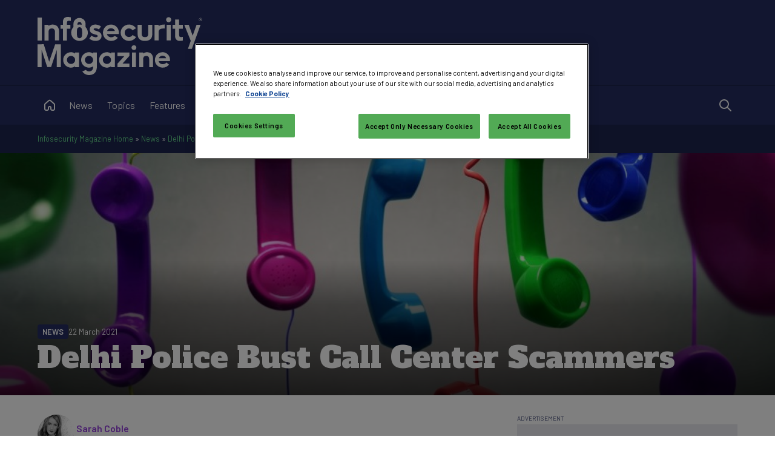

--- FILE ---
content_type: text/html; charset=utf-8
request_url: https://www.infosecurity-magazine.com/news/delhi-police-bust-call-center/
body_size: 24427
content:


<!DOCTYPE html>

<html xmlns="http://www.w3.org/1999/xhtml" lang="en-gb">
<head><title>
	Delhi Police Bust Call Center Scammers - Infosecurity Magazine
</title><meta charset="UTF-8" /><script type="text/javascript">window.NREUM||(NREUM={});NREUM.info = {"beacon":"bam.eu01.nr-data.net","errorBeacon":"bam.eu01.nr-data.net","licenseKey":"NRJS-70b3f9b2c6f17cc4471","applicationID":"241052313","transactionName":"MhBSZQoZXxEDUkdRWQtacWIoV0UHD0FfWUIABh9GHRpBAwVUHVlFFQ0=","queueTime":0,"applicationTime":45,"agent":"","atts":""}</script><script type="text/javascript">(window.NREUM||(NREUM={})).init={privacy:{cookies_enabled:true},ajax:{deny_list:["bam.eu01.nr-data.net"]},feature_flags:["soft_nav"],distributed_tracing:{enabled:true}};(window.NREUM||(NREUM={})).loader_config={agentID:"322535572",accountID:"2916063",trustKey:"2916063",xpid:"Vg8GV1ZVCxACUFBSAgMEV1c=",licenseKey:"NRJS-70b3f9b2c6f17cc4471",applicationID:"241052313",browserID:"322535572"};window.NREUM||(NREUM={}),__nr_require=function(t,e,n){function r(n){if(!e[n]){var o=e[n]={exports:{}};t[n][0].call(o.exports,function(e){var o=t[n][1][e];return r(o||e)},o,o.exports)}return e[n].exports}if("function"==typeof __nr_require)return __nr_require;for(var o=0;o<n.length;o++)r(n[o]);return r}({1:[function(t,e,n){function r(t){try{s.console&&console.log(t)}catch(e){}}var o,i=t("ee"),a=t(31),s={};try{o=localStorage.getItem("__nr_flags").split(","),console&&"function"==typeof console.log&&(s.console=!0,o.indexOf("dev")!==-1&&(s.dev=!0),o.indexOf("nr_dev")!==-1&&(s.nrDev=!0))}catch(c){}s.nrDev&&i.on("internal-error",function(t){r(t.stack)}),s.dev&&i.on("fn-err",function(t,e,n){r(n.stack)}),s.dev&&(r("NR AGENT IN DEVELOPMENT MODE"),r("flags: "+a(s,function(t,e){return t}).join(", ")))},{}],2:[function(t,e,n){function r(t,e,n,r,s){try{l?l-=1:o(s||new UncaughtException(t,e,n),!0)}catch(f){try{i("ierr",[f,c.now(),!0])}catch(d){}}return"function"==typeof u&&u.apply(this,a(arguments))}function UncaughtException(t,e,n){this.message=t||"Uncaught error with no additional information",this.sourceURL=e,this.line=n}function o(t,e){var n=e?null:c.now();i("err",[t,n])}var i=t("handle"),a=t(32),s=t("ee"),c=t("loader"),f=t("gos"),u=window.onerror,d=!1,p="nr@seenError";if(!c.disabled){var l=0;c.features.err=!0,t(1),window.onerror=r;try{throw new Error}catch(h){"stack"in h&&(t(14),t(13),"addEventListener"in window&&t(7),c.xhrWrappable&&t(15),d=!0)}s.on("fn-start",function(t,e,n){d&&(l+=1)}),s.on("fn-err",function(t,e,n){d&&!n[p]&&(f(n,p,function(){return!0}),this.thrown=!0,o(n))}),s.on("fn-end",function(){d&&!this.thrown&&l>0&&(l-=1)}),s.on("internal-error",function(t){i("ierr",[t,c.now(),!0])})}},{}],3:[function(t,e,n){var r=t("loader");r.disabled||(r.features.ins=!0)},{}],4:[function(t,e,n){function r(){U++,L=g.hash,this[u]=y.now()}function o(){U--,g.hash!==L&&i(0,!0);var t=y.now();this[h]=~~this[h]+t-this[u],this[d]=t}function i(t,e){E.emit("newURL",[""+g,e])}function a(t,e){t.on(e,function(){this[e]=y.now()})}var s="-start",c="-end",f="-body",u="fn"+s,d="fn"+c,p="cb"+s,l="cb"+c,h="jsTime",m="fetch",v="addEventListener",w=window,g=w.location,y=t("loader");if(w[v]&&y.xhrWrappable&&!y.disabled){var x=t(11),b=t(12),E=t(9),R=t(7),O=t(14),T=t(8),S=t(15),P=t(10),M=t("ee"),C=M.get("tracer"),N=t(23);t(17),y.features.spa=!0;var L,U=0;M.on(u,r),b.on(p,r),P.on(p,r),M.on(d,o),b.on(l,o),P.on(l,o),M.buffer([u,d,"xhr-resolved"]),R.buffer([u]),O.buffer(["setTimeout"+c,"clearTimeout"+s,u]),S.buffer([u,"new-xhr","send-xhr"+s]),T.buffer([m+s,m+"-done",m+f+s,m+f+c]),E.buffer(["newURL"]),x.buffer([u]),b.buffer(["propagate",p,l,"executor-err","resolve"+s]),C.buffer([u,"no-"+u]),P.buffer(["new-jsonp","cb-start","jsonp-error","jsonp-end"]),a(T,m+s),a(T,m+"-done"),a(P,"new-jsonp"),a(P,"jsonp-end"),a(P,"cb-start"),E.on("pushState-end",i),E.on("replaceState-end",i),w[v]("hashchange",i,N(!0)),w[v]("load",i,N(!0)),w[v]("popstate",function(){i(0,U>1)},N(!0))}},{}],5:[function(t,e,n){function r(){var t=new PerformanceObserver(function(t,e){var n=t.getEntries();s(v,[n])});try{t.observe({entryTypes:["resource"]})}catch(e){}}function o(t){if(s(v,[window.performance.getEntriesByType(w)]),window.performance["c"+p])try{window.performance[h](m,o,!1)}catch(t){}else try{window.performance[h]("webkit"+m,o,!1)}catch(t){}}function i(t){}if(window.performance&&window.performance.timing&&window.performance.getEntriesByType){var a=t("ee"),s=t("handle"),c=t(14),f=t(13),u=t(6),d=t(23),p="learResourceTimings",l="addEventListener",h="removeEventListener",m="resourcetimingbufferfull",v="bstResource",w="resource",g="-start",y="-end",x="fn"+g,b="fn"+y,E="bstTimer",R="pushState",O=t("loader");if(!O.disabled){O.features.stn=!0,t(9),"addEventListener"in window&&t(7);var T=NREUM.o.EV;a.on(x,function(t,e){var n=t[0];n instanceof T&&(this.bstStart=O.now())}),a.on(b,function(t,e){var n=t[0];n instanceof T&&s("bst",[n,e,this.bstStart,O.now()])}),c.on(x,function(t,e,n){this.bstStart=O.now(),this.bstType=n}),c.on(b,function(t,e){s(E,[e,this.bstStart,O.now(),this.bstType])}),f.on(x,function(){this.bstStart=O.now()}),f.on(b,function(t,e){s(E,[e,this.bstStart,O.now(),"requestAnimationFrame"])}),a.on(R+g,function(t){this.time=O.now(),this.startPath=location.pathname+location.hash}),a.on(R+y,function(t){s("bstHist",[location.pathname+location.hash,this.startPath,this.time])}),u()?(s(v,[window.performance.getEntriesByType("resource")]),r()):l in window.performance&&(window.performance["c"+p]?window.performance[l](m,o,d(!1)):window.performance[l]("webkit"+m,o,d(!1))),document[l]("scroll",i,d(!1)),document[l]("keypress",i,d(!1)),document[l]("click",i,d(!1))}}},{}],6:[function(t,e,n){e.exports=function(){return"PerformanceObserver"in window&&"function"==typeof window.PerformanceObserver}},{}],7:[function(t,e,n){function r(t){for(var e=t;e&&!e.hasOwnProperty(u);)e=Object.getPrototypeOf(e);e&&o(e)}function o(t){s.inPlace(t,[u,d],"-",i)}function i(t,e){return t[1]}var a=t("ee").get("events"),s=t("wrap-function")(a,!0),c=t("gos"),f=XMLHttpRequest,u="addEventListener",d="removeEventListener";e.exports=a,"getPrototypeOf"in Object?(r(document),r(window),r(f.prototype)):f.prototype.hasOwnProperty(u)&&(o(window),o(f.prototype)),a.on(u+"-start",function(t,e){var n=t[1];if(null!==n&&("function"==typeof n||"object"==typeof n)){var r=c(n,"nr@wrapped",function(){function t(){if("function"==typeof n.handleEvent)return n.handleEvent.apply(n,arguments)}var e={object:t,"function":n}[typeof n];return e?s(e,"fn-",null,e.name||"anonymous"):n});this.wrapped=t[1]=r}}),a.on(d+"-start",function(t){t[1]=this.wrapped||t[1]})},{}],8:[function(t,e,n){function r(t,e,n){var r=t[e];"function"==typeof r&&(t[e]=function(){var t=i(arguments),e={};o.emit(n+"before-start",[t],e);var a;e[m]&&e[m].dt&&(a=e[m].dt);var s=r.apply(this,t);return o.emit(n+"start",[t,a],s),s.then(function(t){return o.emit(n+"end",[null,t],s),t},function(t){throw o.emit(n+"end",[t],s),t})})}var o=t("ee").get("fetch"),i=t(32),a=t(31);e.exports=o;var s=window,c="fetch-",f=c+"body-",u=["arrayBuffer","blob","json","text","formData"],d=s.Request,p=s.Response,l=s.fetch,h="prototype",m="nr@context";d&&p&&l&&(a(u,function(t,e){r(d[h],e,f),r(p[h],e,f)}),r(s,"fetch",c),o.on(c+"end",function(t,e){var n=this;if(e){var r=e.headers.get("content-length");null!==r&&(n.rxSize=r),o.emit(c+"done",[null,e],n)}else o.emit(c+"done",[t],n)}))},{}],9:[function(t,e,n){var r=t("ee").get("history"),o=t("wrap-function")(r);e.exports=r;var i=window.history&&window.history.constructor&&window.history.constructor.prototype,a=window.history;i&&i.pushState&&i.replaceState&&(a=i),o.inPlace(a,["pushState","replaceState"],"-")},{}],10:[function(t,e,n){function r(t){function e(){f.emit("jsonp-end",[],l),t.removeEventListener("load",e,c(!1)),t.removeEventListener("error",n,c(!1))}function n(){f.emit("jsonp-error",[],l),f.emit("jsonp-end",[],l),t.removeEventListener("load",e,c(!1)),t.removeEventListener("error",n,c(!1))}var r=t&&"string"==typeof t.nodeName&&"script"===t.nodeName.toLowerCase();if(r){var o="function"==typeof t.addEventListener;if(o){var a=i(t.src);if(a){var d=s(a),p="function"==typeof d.parent[d.key];if(p){var l={};u.inPlace(d.parent,[d.key],"cb-",l),t.addEventListener("load",e,c(!1)),t.addEventListener("error",n,c(!1)),f.emit("new-jsonp",[t.src],l)}}}}}function o(){return"addEventListener"in window}function i(t){var e=t.match(d);return e?e[1]:null}function a(t,e){var n=t.match(l),r=n[1],o=n[3];return o?a(o,e[r]):e[r]}function s(t){var e=t.match(p);return e&&e.length>=3?{key:e[2],parent:a(e[1],window)}:{key:t,parent:window}}var c=t(23),f=t("ee").get("jsonp"),u=t("wrap-function")(f);if(e.exports=f,o()){var d=/[?&](?:callback|cb)=([^&#]+)/,p=/(.*)\.([^.]+)/,l=/^(\w+)(\.|$)(.*)$/,h=["appendChild","insertBefore","replaceChild"];Node&&Node.prototype&&Node.prototype.appendChild?u.inPlace(Node.prototype,h,"dom-"):(u.inPlace(HTMLElement.prototype,h,"dom-"),u.inPlace(HTMLHeadElement.prototype,h,"dom-"),u.inPlace(HTMLBodyElement.prototype,h,"dom-")),f.on("dom-start",function(t){r(t[0])})}},{}],11:[function(t,e,n){var r=t("ee").get("mutation"),o=t("wrap-function")(r),i=NREUM.o.MO;e.exports=r,i&&(window.MutationObserver=function(t){return this instanceof i?new i(o(t,"fn-")):i.apply(this,arguments)},MutationObserver.prototype=i.prototype)},{}],12:[function(t,e,n){function r(t){var e=i.context(),n=s(t,"executor-",e,null,!1),r=new f(n);return i.context(r).getCtx=function(){return e},r}var o=t("wrap-function"),i=t("ee").get("promise"),a=t("ee").getOrSetContext,s=o(i),c=t(31),f=NREUM.o.PR;e.exports=i,f&&(window.Promise=r,["all","race"].forEach(function(t){var e=f[t];f[t]=function(n){function r(t){return function(){i.emit("propagate",[null,!o],a,!1,!1),o=o||!t}}var o=!1;c(n,function(e,n){Promise.resolve(n).then(r("all"===t),r(!1))});var a=e.apply(f,arguments),s=f.resolve(a);return s}}),["resolve","reject"].forEach(function(t){var e=f[t];f[t]=function(t){var n=e.apply(f,arguments);return t!==n&&i.emit("propagate",[t,!0],n,!1,!1),n}}),f.prototype["catch"]=function(t){return this.then(null,t)},f.prototype=Object.create(f.prototype,{constructor:{value:r}}),c(Object.getOwnPropertyNames(f),function(t,e){try{r[e]=f[e]}catch(n){}}),o.wrapInPlace(f.prototype,"then",function(t){return function(){var e=this,n=o.argsToArray.apply(this,arguments),r=a(e);r.promise=e,n[0]=s(n[0],"cb-",r,null,!1),n[1]=s(n[1],"cb-",r,null,!1);var c=t.apply(this,n);return r.nextPromise=c,i.emit("propagate",[e,!0],c,!1,!1),c}}),i.on("executor-start",function(t){t[0]=s(t[0],"resolve-",this,null,!1),t[1]=s(t[1],"resolve-",this,null,!1)}),i.on("executor-err",function(t,e,n){t[1](n)}),i.on("cb-end",function(t,e,n){i.emit("propagate",[n,!0],this.nextPromise,!1,!1)}),i.on("propagate",function(t,e,n){this.getCtx&&!e||(this.getCtx=function(){if(t instanceof Promise)var e=i.context(t);return e&&e.getCtx?e.getCtx():this})}),r.toString=function(){return""+f})},{}],13:[function(t,e,n){var r=t("ee").get("raf"),o=t("wrap-function")(r),i="equestAnimationFrame";e.exports=r,o.inPlace(window,["r"+i,"mozR"+i,"webkitR"+i,"msR"+i],"raf-"),r.on("raf-start",function(t){t[0]=o(t[0],"fn-")})},{}],14:[function(t,e,n){function r(t,e,n){t[0]=a(t[0],"fn-",null,n)}function o(t,e,n){this.method=n,this.timerDuration=isNaN(t[1])?0:+t[1],t[0]=a(t[0],"fn-",this,n)}var i=t("ee").get("timer"),a=t("wrap-function")(i),s="setTimeout",c="setInterval",f="clearTimeout",u="-start",d="-";e.exports=i,a.inPlace(window,[s,"setImmediate"],s+d),a.inPlace(window,[c],c+d),a.inPlace(window,[f,"clearImmediate"],f+d),i.on(c+u,r),i.on(s+u,o)},{}],15:[function(t,e,n){function r(t,e){d.inPlace(e,["onreadystatechange"],"fn-",s)}function o(){var t=this,e=u.context(t);t.readyState>3&&!e.resolved&&(e.resolved=!0,u.emit("xhr-resolved",[],t)),d.inPlace(t,y,"fn-",s)}function i(t){x.push(t),m&&(E?E.then(a):w?w(a):(R=-R,O.data=R))}function a(){for(var t=0;t<x.length;t++)r([],x[t]);x.length&&(x=[])}function s(t,e){return e}function c(t,e){for(var n in t)e[n]=t[n];return e}t(7);var f=t("ee"),u=f.get("xhr"),d=t("wrap-function")(u),p=t(23),l=NREUM.o,h=l.XHR,m=l.MO,v=l.PR,w=l.SI,g="readystatechange",y=["onload","onerror","onabort","onloadstart","onloadend","onprogress","ontimeout"],x=[];e.exports=u;var b=window.XMLHttpRequest=function(t){var e=new h(t);try{u.emit("new-xhr",[e],e),e.addEventListener(g,o,p(!1))}catch(n){try{u.emit("internal-error",[n])}catch(r){}}return e};if(c(h,b),b.prototype=h.prototype,d.inPlace(b.prototype,["open","send"],"-xhr-",s),u.on("send-xhr-start",function(t,e){r(t,e),i(e)}),u.on("open-xhr-start",r),m){var E=v&&v.resolve();if(!w&&!v){var R=1,O=document.createTextNode(R);new m(a).observe(O,{characterData:!0})}}else f.on("fn-end",function(t){t[0]&&t[0].type===g||a()})},{}],16:[function(t,e,n){function r(t){if(!s(t))return null;var e=window.NREUM;if(!e.loader_config)return null;var n=(e.loader_config.accountID||"").toString()||null,r=(e.loader_config.agentID||"").toString()||null,f=(e.loader_config.trustKey||"").toString()||null;if(!n||!r)return null;var h=l.generateSpanId(),m=l.generateTraceId(),v=Date.now(),w={spanId:h,traceId:m,timestamp:v};return(t.sameOrigin||c(t)&&p())&&(w.traceContextParentHeader=o(h,m),w.traceContextStateHeader=i(h,v,n,r,f)),(t.sameOrigin&&!u()||!t.sameOrigin&&c(t)&&d())&&(w.newrelicHeader=a(h,m,v,n,r,f)),w}function o(t,e){return"00-"+e+"-"+t+"-01"}function i(t,e,n,r,o){var i=0,a="",s=1,c="",f="";return o+"@nr="+i+"-"+s+"-"+n+"-"+r+"-"+t+"-"+a+"-"+c+"-"+f+"-"+e}function a(t,e,n,r,o,i){var a="btoa"in window&&"function"==typeof window.btoa;if(!a)return null;var s={v:[0,1],d:{ty:"Browser",ac:r,ap:o,id:t,tr:e,ti:n}};return i&&r!==i&&(s.d.tk=i),btoa(JSON.stringify(s))}function s(t){return f()&&c(t)}function c(t){var e=!1,n={};if("init"in NREUM&&"distributed_tracing"in NREUM.init&&(n=NREUM.init.distributed_tracing),t.sameOrigin)e=!0;else if(n.allowed_origins instanceof Array)for(var r=0;r<n.allowed_origins.length;r++){var o=h(n.allowed_origins[r]);if(t.hostname===o.hostname&&t.protocol===o.protocol&&t.port===o.port){e=!0;break}}return e}function f(){return"init"in NREUM&&"distributed_tracing"in NREUM.init&&!!NREUM.init.distributed_tracing.enabled}function u(){return"init"in NREUM&&"distributed_tracing"in NREUM.init&&!!NREUM.init.distributed_tracing.exclude_newrelic_header}function d(){return"init"in NREUM&&"distributed_tracing"in NREUM.init&&NREUM.init.distributed_tracing.cors_use_newrelic_header!==!1}function p(){return"init"in NREUM&&"distributed_tracing"in NREUM.init&&!!NREUM.init.distributed_tracing.cors_use_tracecontext_headers}var l=t(28),h=t(18);e.exports={generateTracePayload:r,shouldGenerateTrace:s}},{}],17:[function(t,e,n){function r(t){var e=this.params,n=this.metrics;if(!this.ended){this.ended=!0;for(var r=0;r<p;r++)t.removeEventListener(d[r],this.listener,!1);return e.protocol&&"data"===e.protocol?void g("Ajax/DataUrl/Excluded"):void(e.aborted||(n.duration=a.now()-this.startTime,this.loadCaptureCalled||4!==t.readyState?null==e.status&&(e.status=0):i(this,t),n.cbTime=this.cbTime,s("xhr",[e,n,this.startTime,this.endTime,"xhr"],this)))}}function o(t,e){var n=c(e),r=t.params;r.hostname=n.hostname,r.port=n.port,r.protocol=n.protocol,r.host=n.hostname+":"+n.port,r.pathname=n.pathname,t.parsedOrigin=n,t.sameOrigin=n.sameOrigin}function i(t,e){t.params.status=e.status;var n=v(e,t.lastSize);if(n&&(t.metrics.rxSize=n),t.sameOrigin){var r=e.getResponseHeader("X-NewRelic-App-Data");r&&(t.params.cat=r.split(", ").pop())}t.loadCaptureCalled=!0}var a=t("loader");if(a.xhrWrappable&&!a.disabled){var s=t("handle"),c=t(18),f=t(16).generateTracePayload,u=t("ee"),d=["load","error","abort","timeout"],p=d.length,l=t("id"),h=t(24),m=t(22),v=t(19),w=t(23),g=t(25).recordSupportability,y=NREUM.o.REQ,x=window.XMLHttpRequest;a.features.xhr=!0,t(15),t(8),u.on("new-xhr",function(t){var e=this;e.totalCbs=0,e.called=0,e.cbTime=0,e.end=r,e.ended=!1,e.xhrGuids={},e.lastSize=null,e.loadCaptureCalled=!1,e.params=this.params||{},e.metrics=this.metrics||{},t.addEventListener("load",function(n){i(e,t)},w(!1)),h&&(h>34||h<10)||t.addEventListener("progress",function(t){e.lastSize=t.loaded},w(!1))}),u.on("open-xhr-start",function(t){this.params={method:t[0]},o(this,t[1]),this.metrics={}}),u.on("open-xhr-end",function(t,e){"loader_config"in NREUM&&"xpid"in NREUM.loader_config&&this.sameOrigin&&e.setRequestHeader("X-NewRelic-ID",NREUM.loader_config.xpid);var n=f(this.parsedOrigin);if(n){var r=!1;n.newrelicHeader&&(e.setRequestHeader("newrelic",n.newrelicHeader),r=!0),n.traceContextParentHeader&&(e.setRequestHeader("traceparent",n.traceContextParentHeader),n.traceContextStateHeader&&e.setRequestHeader("tracestate",n.traceContextStateHeader),r=!0),r&&(this.dt=n)}}),u.on("send-xhr-start",function(t,e){var n=this.metrics,r=t[0],o=this;if(n&&r){var i=m(r);i&&(n.txSize=i)}this.startTime=a.now(),this.listener=function(t){try{"abort"!==t.type||o.loadCaptureCalled||(o.params.aborted=!0),("load"!==t.type||o.called===o.totalCbs&&(o.onloadCalled||"function"!=typeof e.onload))&&o.end(e)}catch(n){try{u.emit("internal-error",[n])}catch(r){}}};for(var s=0;s<p;s++)e.addEventListener(d[s],this.listener,w(!1))}),u.on("xhr-cb-time",function(t,e,n){this.cbTime+=t,e?this.onloadCalled=!0:this.called+=1,this.called!==this.totalCbs||!this.onloadCalled&&"function"==typeof n.onload||this.end(n)}),u.on("xhr-load-added",function(t,e){var n=""+l(t)+!!e;this.xhrGuids&&!this.xhrGuids[n]&&(this.xhrGuids[n]=!0,this.totalCbs+=1)}),u.on("xhr-load-removed",function(t,e){var n=""+l(t)+!!e;this.xhrGuids&&this.xhrGuids[n]&&(delete this.xhrGuids[n],this.totalCbs-=1)}),u.on("xhr-resolved",function(){this.endTime=a.now()}),u.on("addEventListener-end",function(t,e){e instanceof x&&"load"===t[0]&&u.emit("xhr-load-added",[t[1],t[2]],e)}),u.on("removeEventListener-end",function(t,e){e instanceof x&&"load"===t[0]&&u.emit("xhr-load-removed",[t[1],t[2]],e)}),u.on("fn-start",function(t,e,n){e instanceof x&&("onload"===n&&(this.onload=!0),("load"===(t[0]&&t[0].type)||this.onload)&&(this.xhrCbStart=a.now()))}),u.on("fn-end",function(t,e){this.xhrCbStart&&u.emit("xhr-cb-time",[a.now()-this.xhrCbStart,this.onload,e],e)}),u.on("fetch-before-start",function(t){function e(t,e){var n=!1;return e.newrelicHeader&&(t.set("newrelic",e.newrelicHeader),n=!0),e.traceContextParentHeader&&(t.set("traceparent",e.traceContextParentHeader),e.traceContextStateHeader&&t.set("tracestate",e.traceContextStateHeader),n=!0),n}var n,r=t[1]||{};"string"==typeof t[0]?n=t[0]:t[0]&&t[0].url?n=t[0].url:window.URL&&t[0]&&t[0]instanceof URL&&(n=t[0].href),n&&(this.parsedOrigin=c(n),this.sameOrigin=this.parsedOrigin.sameOrigin);var o=f(this.parsedOrigin);if(o&&(o.newrelicHeader||o.traceContextParentHeader))if("string"==typeof t[0]||window.URL&&t[0]&&t[0]instanceof URL){var i={};for(var a in r)i[a]=r[a];i.headers=new Headers(r.headers||{}),e(i.headers,o)&&(this.dt=o),t.length>1?t[1]=i:t.push(i)}else t[0]&&t[0].headers&&e(t[0].headers,o)&&(this.dt=o)}),u.on("fetch-start",function(t,e){this.params={},this.metrics={},this.startTime=a.now(),this.dt=e,t.length>=1&&(this.target=t[0]),t.length>=2&&(this.opts=t[1]);var n,r=this.opts||{},i=this.target;if("string"==typeof i?n=i:"object"==typeof i&&i instanceof y?n=i.url:window.URL&&"object"==typeof i&&i instanceof URL&&(n=i.href),o(this,n),"data"!==this.params.protocol){var s=(""+(i&&i instanceof y&&i.method||r.method||"GET")).toUpperCase();this.params.method=s,this.txSize=m(r.body)||0}}),u.on("fetch-done",function(t,e){if(this.endTime=a.now(),this.params||(this.params={}),"data"===this.params.protocol)return void g("Ajax/DataUrl/Excluded");this.params.status=e?e.status:0;var n;"string"==typeof this.rxSize&&this.rxSize.length>0&&(n=+this.rxSize);var r={txSize:this.txSize,rxSize:n,duration:a.now()-this.startTime};s("xhr",[this.params,r,this.startTime,this.endTime,"fetch"],this)})}},{}],18:[function(t,e,n){var r={};e.exports=function(t){if(t in r)return r[t];if(0===(t||"").indexOf("data:"))return{protocol:"data"};var e=document.createElement("a"),n=window.location,o={};e.href=t,o.port=e.port;var i=e.href.split("://");!o.port&&i[1]&&(o.port=i[1].split("/")[0].split("@").pop().split(":")[1]),o.port&&"0"!==o.port||(o.port="https"===i[0]?"443":"80"),o.hostname=e.hostname||n.hostname,o.pathname=e.pathname,o.protocol=i[0],"/"!==o.pathname.charAt(0)&&(o.pathname="/"+o.pathname);var a=!e.protocol||":"===e.protocol||e.protocol===n.protocol,s=e.hostname===document.domain&&e.port===n.port;return o.sameOrigin=a&&(!e.hostname||s),"/"===o.pathname&&(r[t]=o),o}},{}],19:[function(t,e,n){function r(t,e){var n=t.responseType;return"json"===n&&null!==e?e:"arraybuffer"===n||"blob"===n||"json"===n?o(t.response):"text"===n||""===n||void 0===n?o(t.responseText):void 0}var o=t(22);e.exports=r},{}],20:[function(t,e,n){function r(){}function o(t,e,n,r){return function(){return u.recordSupportability("API/"+e+"/called"),i(t+e,[f.now()].concat(s(arguments)),n?null:this,r),n?void 0:this}}var i=t("handle"),a=t(31),s=t(32),c=t("ee").get("tracer"),f=t("loader"),u=t(25),d=NREUM;"undefined"==typeof window.newrelic&&(newrelic=d);var p=["setPageViewName","setCustomAttribute","setErrorHandler","finished","addToTrace","inlineHit","addRelease"],l="api-",h=l+"ixn-";a(p,function(t,e){d[e]=o(l,e,!0,"api")}),d.addPageAction=o(l,"addPageAction",!0),d.setCurrentRouteName=o(l,"routeName",!0),e.exports=newrelic,d.interaction=function(){return(new r).get()};var m=r.prototype={createTracer:function(t,e){var n={},r=this,o="function"==typeof e;return i(h+"tracer",[f.now(),t,n],r),function(){if(c.emit((o?"":"no-")+"fn-start",[f.now(),r,o],n),o)try{return e.apply(this,arguments)}catch(t){throw c.emit("fn-err",[arguments,this,t],n),t}finally{c.emit("fn-end",[f.now()],n)}}}};a("actionText,setName,setAttribute,save,ignore,onEnd,getContext,end,get".split(","),function(t,e){m[e]=o(h,e)}),newrelic.noticeError=function(t,e){"string"==typeof t&&(t=new Error(t)),u.recordSupportability("API/noticeError/called"),i("err",[t,f.now(),!1,e])}},{}],21:[function(t,e,n){function r(t){if(NREUM.init){for(var e=NREUM.init,n=t.split("."),r=0;r<n.length-1;r++)if(e=e[n[r]],"object"!=typeof e)return;return e=e[n[n.length-1]]}}e.exports={getConfiguration:r}},{}],22:[function(t,e,n){e.exports=function(t){if("string"==typeof t&&t.length)return t.length;if("object"==typeof t){if("undefined"!=typeof ArrayBuffer&&t instanceof ArrayBuffer&&t.byteLength)return t.byteLength;if("undefined"!=typeof Blob&&t instanceof Blob&&t.size)return t.size;if(!("undefined"!=typeof FormData&&t instanceof FormData))try{return JSON.stringify(t).length}catch(e){return}}}},{}],23:[function(t,e,n){var r=!1;try{var o=Object.defineProperty({},"passive",{get:function(){r=!0}});window.addEventListener("testPassive",null,o),window.removeEventListener("testPassive",null,o)}catch(i){}e.exports=function(t){return r?{passive:!0,capture:!!t}:!!t}},{}],24:[function(t,e,n){var r=0,o=navigator.userAgent.match(/Firefox[\/\s](\d+\.\d+)/);o&&(r=+o[1]),e.exports=r},{}],25:[function(t,e,n){function r(t,e){var n=[a,t,{name:t},e];return i("storeMetric",n,null,"api"),n}function o(t,e){var n=[s,t,{name:t},e];return i("storeEventMetrics",n,null,"api"),n}var i=t("handle"),a="sm",s="cm";e.exports={constants:{SUPPORTABILITY_METRIC:a,CUSTOM_METRIC:s},recordSupportability:r,recordCustom:o}},{}],26:[function(t,e,n){function r(){return s.exists&&performance.now?Math.round(performance.now()):(i=Math.max((new Date).getTime(),i))-a}function o(){return i}var i=(new Date).getTime(),a=i,s=t(33);e.exports=r,e.exports.offset=a,e.exports.getLastTimestamp=o},{}],27:[function(t,e,n){function r(t,e){var n=t.getEntries();n.forEach(function(t){"first-paint"===t.name?l("timing",["fp",Math.floor(t.startTime)]):"first-contentful-paint"===t.name&&l("timing",["fcp",Math.floor(t.startTime)])})}function o(t,e){var n=t.getEntries();if(n.length>0){var r=n[n.length-1];if(f&&f<r.startTime)return;var o=[r],i=a({});i&&o.push(i),l("lcp",o)}}function i(t){t.getEntries().forEach(function(t){t.hadRecentInput||l("cls",[t])})}function a(t){var e=navigator.connection||navigator.mozConnection||navigator.webkitConnection;if(e)return e.type&&(t["net-type"]=e.type),e.effectiveType&&(t["net-etype"]=e.effectiveType),e.rtt&&(t["net-rtt"]=e.rtt),e.downlink&&(t["net-dlink"]=e.downlink),t}function s(t){if(t instanceof w&&!y){var e=Math.round(t.timeStamp),n={type:t.type};a(n),e<=h.now()?n.fid=h.now()-e:e>h.offset&&e<=Date.now()?(e-=h.offset,n.fid=h.now()-e):e=h.now(),y=!0,l("timing",["fi",e,n])}}function c(t){"hidden"===t&&(f=h.now(),l("pageHide",[f]))}if(!("init"in NREUM&&"page_view_timing"in NREUM.init&&"enabled"in NREUM.init.page_view_timing&&NREUM.init.page_view_timing.enabled===!1)){var f,u,d,p,l=t("handle"),h=t("loader"),m=t(30),v=t(23),w=NREUM.o.EV;if("PerformanceObserver"in window&&"function"==typeof window.PerformanceObserver){u=new PerformanceObserver(r);try{u.observe({entryTypes:["paint"]})}catch(g){}d=new PerformanceObserver(o);try{d.observe({entryTypes:["largest-contentful-paint"]})}catch(g){}p=new PerformanceObserver(i);try{p.observe({type:"layout-shift",buffered:!0})}catch(g){}}if("addEventListener"in document){var y=!1,x=["click","keydown","mousedown","pointerdown","touchstart"];x.forEach(function(t){document.addEventListener(t,s,v(!1))})}m(c)}},{}],28:[function(t,e,n){function r(){function t(){return e?15&e[n++]:16*Math.random()|0}var e=null,n=0,r=window.crypto||window.msCrypto;r&&r.getRandomValues&&(e=r.getRandomValues(new Uint8Array(31)));for(var o,i="xxxxxxxx-xxxx-4xxx-yxxx-xxxxxxxxxxxx",a="",s=0;s<i.length;s++)o=i[s],"x"===o?a+=t().toString(16):"y"===o?(o=3&t()|8,a+=o.toString(16)):a+=o;return a}function o(){return a(16)}function i(){return a(32)}function a(t){function e(){return n?15&n[r++]:16*Math.random()|0}var n=null,r=0,o=window.crypto||window.msCrypto;o&&o.getRandomValues&&Uint8Array&&(n=o.getRandomValues(new Uint8Array(t)));for(var i=[],a=0;a<t;a++)i.push(e().toString(16));return i.join("")}e.exports={generateUuid:r,generateSpanId:o,generateTraceId:i}},{}],29:[function(t,e,n){function r(t,e){if(!o)return!1;if(t!==o)return!1;if(!e)return!0;if(!i)return!1;for(var n=i.split("."),r=e.split("."),a=0;a<r.length;a++)if(r[a]!==n[a])return!1;return!0}var o=null,i=null,a=/Version\/(\S+)\s+Safari/;if(navigator.userAgent){var s=navigator.userAgent,c=s.match(a);c&&s.indexOf("Chrome")===-1&&s.indexOf("Chromium")===-1&&(o="Safari",i=c[1])}e.exports={agent:o,version:i,match:r}},{}],30:[function(t,e,n){function r(t){function e(){t(s&&document[s]?document[s]:document[i]?"hidden":"visible")}"addEventListener"in document&&a&&document.addEventListener(a,e,o(!1))}var o=t(23);e.exports=r;var i,a,s;"undefined"!=typeof document.hidden?(i="hidden",a="visibilitychange",s="visibilityState"):"undefined"!=typeof document.msHidden?(i="msHidden",a="msvisibilitychange"):"undefined"!=typeof document.webkitHidden&&(i="webkitHidden",a="webkitvisibilitychange",s="webkitVisibilityState")},{}],31:[function(t,e,n){function r(t,e){var n=[],r="",i=0;for(r in t)o.call(t,r)&&(n[i]=e(r,t[r]),i+=1);return n}var o=Object.prototype.hasOwnProperty;e.exports=r},{}],32:[function(t,e,n){function r(t,e,n){e||(e=0),"undefined"==typeof n&&(n=t?t.length:0);for(var r=-1,o=n-e||0,i=Array(o<0?0:o);++r<o;)i[r]=t[e+r];return i}e.exports=r},{}],33:[function(t,e,n){e.exports={exists:"undefined"!=typeof window.performance&&window.performance.timing&&"undefined"!=typeof window.performance.timing.navigationStart}},{}],ee:[function(t,e,n){function r(){}function o(t){function e(t){return t&&t instanceof r?t:t?f(t,c,a):a()}function n(n,r,o,i,a){if(a!==!1&&(a=!0),!l.aborted||i){t&&a&&t(n,r,o);for(var s=e(o),c=m(n),f=c.length,u=0;u<f;u++)c[u].apply(s,r);var p=d[y[n]];return p&&p.push([x,n,r,s]),s}}function i(t,e){g[t]=m(t).concat(e)}function h(t,e){var n=g[t];if(n)for(var r=0;r<n.length;r++)n[r]===e&&n.splice(r,1)}function m(t){return g[t]||[]}function v(t){return p[t]=p[t]||o(n)}function w(t,e){l.aborted||u(t,function(t,n){e=e||"feature",y[n]=e,e in d||(d[e]=[])})}var g={},y={},x={on:i,addEventListener:i,removeEventListener:h,emit:n,get:v,listeners:m,context:e,buffer:w,abort:s,aborted:!1};return x}function i(t){return f(t,c,a)}function a(){return new r}function s(){(d.api||d.feature)&&(l.aborted=!0,d=l.backlog={})}var c="nr@context",f=t("gos"),u=t(31),d={},p={},l=e.exports=o();e.exports.getOrSetContext=i,l.backlog=d},{}],gos:[function(t,e,n){function r(t,e,n){if(o.call(t,e))return t[e];var r=n();if(Object.defineProperty&&Object.keys)try{return Object.defineProperty(t,e,{value:r,writable:!0,enumerable:!1}),r}catch(i){}return t[e]=r,r}var o=Object.prototype.hasOwnProperty;e.exports=r},{}],handle:[function(t,e,n){function r(t,e,n,r){o.buffer([t],r),o.emit(t,e,n)}var o=t("ee").get("handle");e.exports=r,r.ee=o},{}],id:[function(t,e,n){function r(t){var e=typeof t;return!t||"object"!==e&&"function"!==e?-1:t===window?0:a(t,i,function(){return o++})}var o=1,i="nr@id",a=t("gos");e.exports=r},{}],loader:[function(t,e,n){function r(){if(!T++){var t=O.info=NREUM.info,e=m.getElementsByTagName("script")[0];if(setTimeout(f.abort,3e4),!(t&&t.licenseKey&&t.applicationID&&e))return f.abort();c(E,function(e,n){t[e]||(t[e]=n)});var n=a();s("mark",["onload",n+O.offset],null,"api"),s("timing",["load",n]);var r=m.createElement("script");0===t.agent.indexOf("http://")||0===t.agent.indexOf("https://")?r.src=t.agent:r.src=l+"://"+t.agent,e.parentNode.insertBefore(r,e)}}function o(){"complete"===m.readyState&&i()}function i(){s("mark",["domContent",a()+O.offset],null,"api")}var a=t(26),s=t("handle"),c=t(31),f=t("ee"),u=t(29),d=t(21),p=t(23),l=d.getConfiguration("ssl")===!1?"http":"https",h=window,m=h.document,v="addEventListener",w="attachEvent",g=h.XMLHttpRequest,y=g&&g.prototype,x=!1;NREUM.o={ST:setTimeout,SI:h.setImmediate,CT:clearTimeout,XHR:g,REQ:h.Request,EV:h.Event,PR:h.Promise,MO:h.MutationObserver};var b=""+location,E={beacon:"bam.nr-data.net",errorBeacon:"bam.nr-data.net",agent:"js-agent.newrelic.com/nr-spa-1216.min.js"},R=g&&y&&y[v]&&!/CriOS/.test(navigator.userAgent),O=e.exports={offset:a.getLastTimestamp(),now:a,origin:b,features:{},xhrWrappable:R,userAgent:u,disabled:x};if(!x){t(20),t(27),m[v]?(m[v]("DOMContentLoaded",i,p(!1)),h[v]("load",r,p(!1))):(m[w]("onreadystatechange",o),h[w]("onload",r)),s("mark",["firstbyte",a.getLastTimestamp()],null,"api");var T=0}},{}],"wrap-function":[function(t,e,n){function r(t,e){function n(e,n,r,c,f){function nrWrapper(){var i,a,u,p;try{a=this,i=d(arguments),u="function"==typeof r?r(i,a):r||{}}catch(l){o([l,"",[i,a,c],u],t)}s(n+"start",[i,a,c],u,f);try{return p=e.apply(a,i)}catch(h){throw s(n+"err",[i,a,h],u,f),h}finally{s(n+"end",[i,a,p],u,f)}}return a(e)?e:(n||(n=""),nrWrapper[p]=e,i(e,nrWrapper,t),nrWrapper)}function r(t,e,r,o,i){r||(r="");var s,c,f,u="-"===r.charAt(0);for(f=0;f<e.length;f++)c=e[f],s=t[c],a(s)||(t[c]=n(s,u?c+r:r,o,c,i))}function s(n,r,i,a){if(!h||e){var s=h;h=!0;try{t.emit(n,r,i,e,a)}catch(c){o([c,n,r,i],t)}h=s}}return t||(t=u),n.inPlace=r,n.flag=p,n}function o(t,e){e||(e=u);try{e.emit("internal-error",t)}catch(n){}}function i(t,e,n){if(Object.defineProperty&&Object.keys)try{var r=Object.keys(t);return r.forEach(function(n){Object.defineProperty(e,n,{get:function(){return t[n]},set:function(e){return t[n]=e,e}})}),e}catch(i){o([i],n)}for(var a in t)l.call(t,a)&&(e[a]=t[a]);return e}function a(t){return!(t&&t instanceof Function&&t.apply&&!t[p])}function s(t,e){var n=e(t);return n[p]=t,i(t,n,u),n}function c(t,e,n){var r=t[e];t[e]=s(r,n)}function f(){for(var t=arguments.length,e=new Array(t),n=0;n<t;++n)e[n]=arguments[n];return e}var u=t("ee"),d=t(32),p="nr@original",l=Object.prototype.hasOwnProperty,h=!1;e.exports=r,e.exports.wrapFunction=s,e.exports.wrapInPlace=c,e.exports.argsToArray=f},{}]},{},["loader",2,17,5,3,4]);</script>

    <!-- Generated 2026-01-20T15:49:18 -->

    
    <link rel="dns-prefetch" href="https://assets.infosecurity-magazine.com" />
    <link rel="preload" href="https://securepubads.g.doubleclick.net/tag/js/gpt.js" as="script"/>
    <link rel="preload" href="https://cdn.jsdelivr.net/npm/jquery@3.7.0/dist/jquery.min.js" as="script"/>
    <link rel="preload" href="https://cdn.jsdelivr.net/npm/underscore@1.13.6/underscore-min.min.js" as="script"/>
    <link rel="preconnect" href="https://www.google-analytics.com" />
    <link rel="preconnect" href="https://www.googletagmanager.com" />
    <link rel="preconnect" href="https://fonts.googleapis.com" />
    <link rel="preconnect" href="https://fonts.gstatic.com" crossorigin/>
    <meta name="viewport" content="width=device-width,initial-scale=1"/>
    <meta name="format-detection" content="telephone=no"/>
    <meta name="HandheldFriendly" content="True"/>
    <link rel="canonical" href="https://www.infosecurity-magazine.com/news/delhi-police-bust-call-center/" />
    <meta property="og:url" content="https://www.infosecurity-magazine.com/news/delhi-police-bust-call-center/"/>
    <meta property="og:title" content="Delhi Police Bust Call Center Scammers  "/>
    <meta property="twitter:title" content="Delhi Police Bust Call Center Scammers  "/>
    <meta property="og:description" content="34 arrested for allegedly duping Americans, Canadians, and Brits with tech support scam"/>
    <meta property="twitter:description" content="34 arrested for allegedly duping Americans, Canadians, and Brits with tech support scam"/>
    <meta property="og:site_name" content="Infosecurity Magazine"/>
    <meta property="twitter:site" content="@InfosecurityMag"/>
    <meta property="twitter:card" content="summary_large_image"/>
    <link rel="shortcut icon" href="https://www.infosecurity-magazine.com/favicon.ico" type="image/x-icon"/>
    <link rel="apple-touch-icon" href="https://www.infosecurity-magazine.com/_common/img/icons/apple-icon-57x57.png" sizes="57x57"/>
    <link rel="apple-touch-icon" href="https://www.infosecurity-magazine.com/_common/img/icons/apple-icon-60x60.png" sizes="60x60"/>
    <link rel="apple-touch-icon" href="https://www.infosecurity-magazine.com/_common/img/icons/apple-icon-72x72.png" sizes="72x72"/>
    <link rel="apple-touch-icon" href="https://www.infosecurity-magazine.com/_common/img/icons/apple-icon-76x76.png" sizes="76x76"/>
    <link rel="apple-touch-icon" href="https://www.infosecurity-magazine.com/_common/img/icons/apple-icon-114x114.png" sizes="114x114"/>
    <link rel="apple-touch-icon" href="https://www.infosecurity-magazine.com/_common/img/icons/apple-icon-120x120.png" sizes="120x120"/>
    <link rel="apple-touch-icon" href="https://www.infosecurity-magazine.com/_common/img/icons/apple-icon-144x144.png" sizes="144x144"/>
    <link rel="apple-touch-icon" href="https://www.infosecurity-magazine.com/_common/img/icons/apple-icon-152x152.png" sizes="152x152"/>
    <link rel="apple-touch-icon" href="https://www.infosecurity-magazine.com/_common/img/icons/apple-icon-180x180.png" sizes="180x180"/>
    <link rel="icon" href="https://www.infosecurity-magazine.com/_common/img/icons/android-icon-192x192.png" sizes="192x192" type="image/png"/>
    <link rel="icon" href="https://www.infosecurity-magazine.com/_common/img/icons/favicon-32x32.png" sizes="32x32" type="image/png"/>
    <link rel="icon" href="https://www.infosecurity-magazine.com/_common/img/icons/favicon-96x96.png" sizes="96x96" type="image/png"/>
    <link rel="icon" href="https://www.infosecurity-magazine.com/_common/img/icons/favicon-16x16.png" sizes="16x16" type="image/png"/>
    <link rel="mainfest" href="https://www.infosecurity-magazine.com/manifest.json" />
    <meta name="apple-mobile-web-app-title" content="Infosecurity Magazine"/>
    <meta name="application-name" content="Infosecurity Magazine"/>
    <meta name="msapplication-TileColor" content="#ffffff"/>
    <meta name="msapplication-TileImage" content="https://www.infosecurity-magazine.com/_common/img/icons/ms-icon-144x144.png"/>
    <meta name="theme-color" content="#ffffff"/>
    <meta name="description" content="34 arrested for allegedly duping Americans, Canadians, and Brits with tech support scam"/>
    <meta property="og:image" content="https://assets.infosecurity-magazine.com/webpage/og/661c30e5-d4d8-4e90-86bd-9430bebcbe6e.jpg"/>
    <meta property="twitter:image:src" content="https://assets.infosecurity-magazine.com/webpage/tw/661c30e5-d4d8-4e90-86bd-9430bebcbe6e.jpg"/>
    <meta property="og:type" content="article"/>
    <meta property="article:publisher" content="https://www.facebook.com/pages/Infosecurity-Magazine/210560332330063"/>
    <meta property="article:published_time" content="2021-03-22T16:32:00"/>
    <meta name="author" content="Sarah Coble"/>
    <meta property="article:author" content="https://www.infosecurity-magazine.com/profile/sarah-coble/"/>
    <meta property="article:author:first_name" content="Sarah"/>
    <meta property="article:author:last_name" content="Coble"/>
    <script type="application/ld+json">{"@context":"https://schema.org","@type":"NewsArticle","name":"Delhi Police Bust Call Center Scammers  ","description":"34 arrested for allegedly duping Americans, Canadians, and Brits with tech support scam","image":{"@type":"ImageObject","url":"https://assets.infosecurity-magazine.com/webpage/og/661c30e5-d4d8-4e90-86bd-9430bebcbe6e.jpg"},"mainEntityOfPage":"https://www.infosecurity-magazine.com/news/delhi-police-bust-call-center/","url":"https://www.infosecurity-magazine.com/news/delhi-police-bust-call-center/","author":{"@type":"Person","name":"Sarah Coble","url":"https://www.infosecurity-magazine.com/profile/sarah-coble/","familyName":"Coble","givenName":"Sarah"},"dateModified":"2025-04-25T03:30:13.957+00:00","datePublished":"2021-03-22T16:32:00+00:00","headline":"Delhi Police Bust Call Center Scammers  ","publisher":{"@type":"Organization","name":"Infosecurity Magazine","sameAs":["https://www.facebook.com/pages/Infosecurity-Magazine/210560332330063","https://x.com/InfosecurityMag","https://www.linkedin.com/company/infosecurity-magazine/"],"url":"https://www.infosecurity-magazine.com/","logo":{"@type":"ImageObject","url":"https://www.infosecurity-magazine.com/_common/img/logo.png"}},"articleBody":"34 arrested for allegedly duping Americans, Canadians, and Brits with tech support scam"}</script>
    <link rel="stylesheet" type="text/css" href="https://fonts.googleapis.com/css2?family=Alfa+Slab+One&family=Barlow:ital,wght@0,400;0,600;0,700;1,400;1,600;1,700&display=swap"/>
    <link rel="stylesheet" type="text/css" href="/_common/css/26011901/base.min.css?v=26011901"/>
    <link rel="stylesheet" type="text/css" href="/_common/css/26011901/article.min.css?v=26011901"/>

    <script>window.dataLayer = window.dataLayer || [];</script>

    <!-- OneTrust Cookies Consent Notice start -->
    <script src="https://cdn.cookielaw.org/scripttemplates/otSDKStub.js"  type="text/javascript" charset="UTF-8" data-domain-script="6b575081-117f-49ba-bff7-347875107505"></script>
    <script type="text/javascript">
        function OptanonWrapper() { window.dataLayer.push({ event: 'OneTrustGroupsUpdated' }); }
    </script>
    <!-- OneTrust Cookies Consent Notice end -->

    
    <script type="text/javascript" src="https://cdn.jsdelivr.net/npm/jquery@3.7.0/dist/jquery.min.js"></script>
    <script type="text/javascript" src="https://securepubads.g.doubleclick.net/tag/js/gpt.js" async></script>

    <!-- Google Tag Manager -->
    <script>(function (w, d, s, l, i) {
            w[l] = w[l] || []; w[l].push({
                'gtm.start':
                    new Date().getTime(), event: 'gtm.js'
            }); var f = d.getElementsByTagName(s)[0],
                j = d.createElement(s), dl = l != 'dataLayer' ? '&l=' + l : ''; j.async = true; j.src =
                    'https://www.googletagmanager.com/gtm.js?id=' + i + dl; f.parentNode.insertBefore(j, f);
        })(window, document, 'script', 'dataLayer', 'GTM-MJ69SWF');</script>
    <!-- End Google Tag Manager -->

    <script type="text/javascript">
        (function () {
            var date = new Date(); date.setTime(date.getTime() + (5 * 24 * 60 * 60 * 1000));
            document.cookie = 'ISM.ScreenSize=' + screen.width + ';expires=' + date.toGMTString + ';';
        }());
    </script>
</head>
<body>
    <!-- Google Tag Manager (noscript) -->
    <noscript>
        <iframe src="https://www.googletagmanager.com/ns.html?id=GTM-MJ69SWF"
            height="0" width="0" style="display: none; visibility: hidden"></iframe>
    </noscript>
    <!-- End Google Tag Manager (noscript) -->

    
        <div class="header-ad-row">
            <div class="dfp leaderboard"><div class="slot" id="dfp-ad-073fd3eb-5415-4b36-bd29-55dff84e3d4d" data-ad-sizes="[728,90]"></div></div>
        </div>
        <header>
            <div class="header-logo-row container">
                <a href="https://www.infosecurity-magazine.com/" class="infosec-logo">
                    <svg xmlns="http://www.w3.org/2000/svg" xmlns:xlink="http://www.w3.org/1999/xlink" viewBox="0 0 469.66 165.82" role="img" aria-label="Infosecurity Magazine">
                        <path d="M0,67.15V1.6h12.3v65.55s-12.3,0-12.3,0Z"/>
                        <path d="M49.76,67.15v-23.84c0-8.64-4.6-10.51-9.2-10.51s-9.2,1.78-9.2,10.33v24.03h-11.55V22.55h11.55v3.29c2.53-1.88,5.63-4.13,11.73-4.13,9.76,0,18.21,5.73,18.21,19.71v25.72h-11.55.01Z"/>
                        <path d="M72.39,67.15v-33.51h-6.57v-11.08h6.57v-8.1c0-8.73,4.13-14.46,13.8-14.46,2.53,0,6.38.38,8.64,1.13v10.23s-3.29-.47-5.45-.47c-3.57,0-5.45,1.31-5.45,6.01v5.66h9.95v11.08h-9.95v33.51h-11.55,0Z"/>
                        <path d="M153.78,53.25c4.13,3.57,9.11,4.6,12.3,4.6,4.13,0,5.45-1.69,5.45-3.29,0-6.67-22.62-2.53-22.62-18.59,0-8.17,5.82-14.27,15.77-14.27,3.94,0,11.17.94,16.24,5.63l-6.1,8.26c-3.94-2.72-7.6-3.38-10.04-3.38-3.85,0-4.6,1.69-4.6,2.82,0,6.29,22.34,3.29,22.34,19.15,0,8.17-5.91,14.17-17.18,14.17-8.26,0-13.61-3.19-17.65-6.29l6.1-8.82h-.01Z"/>
                        <path d="M280.9,57.38c-4.13,6.57-11.64,10.98-20.18,10.98-13.14,0-23.66-10.51-23.66-23.37s10.51-23.28,23.66-23.28c8.45,0,15.77,4.22,20,10.61l-9.86,5.73c-2.25-3.19-5.91-5.26-10.14-5.26-6.76,0-12.3,5.63-12.3,12.2s5.54,12.3,12.3,12.3c4.41,0,8.26-2.25,10.42-5.73l9.76,5.82h0Z"/>
                        <path d="M209.64,21.71c-14.18,0-23.09,10.89-23.09,23.56s10.33,23.09,23.75,23.09c7.59,0,14.72-3.37,18.76-9.08l-8.8-5.25c-2.65,2.71-6.46,3.91-10.05,3.91-6.67,0-11.08-3.85-12.39-9.29h33.98c.19-1.13.28-2.44.28-3.66,0-12.58-9.29-23.28-22.44-23.28h0ZM198.19,40.2c1.69-4.79,6.01-7.98,11.36-7.98s10.23,3.47,10.89,7.98h-22.25Z"/>
                        <path d="M315.73,22.55h11.55v26.19c0,13.99-8.36,19.62-20.93,19.62s-20.93-5.63-20.93-19.62v-26.19h11.55v23.44c0,7.51,1.5,11.64,9.39,11.64s9.39-4.13,9.39-11.64v-23.44h-.02Z"/>
                        <path d="M333.66,67.15V22.55h11.55v3.71c4.32-3.19,8.54-4.56,17.18-4.56v11.08c-14.74,0-17.18,4.13-17.18,11.83v22.53h-11.55Z"/>
                        <path d="M366.61,7.82c0-4.13,3.19-7.23,7.32-7.23s7.23,3.1,7.23,7.23-3.1,7.32-7.23,7.32-7.32-3.19-7.32-7.32ZM368.11,67.15V22.55h11.55v44.59h-11.55Z"/>
                        <path d="M414.4,67.24s-3.38,1.13-8.92,1.13c-8.73,0-13.24-5.73-13.24-14.46v-20.28h-7.04v-11.08h7.04V7.44h11.55v15.11h10.42v11.08h-10.42v17.84c0,3.1.84,6.01,4.97,6.01,2.91,0,5.63-.47,5.63-.47v10.23h.01Z"/>
                        <path d="M428.88,90.9l8.07-22.53-18.49-45.81h12.77l11.17,30.79,11.08-30.79h11.36l-24.69,68.34h-11.27Z"/>
                        <path d="M468.26,10.86c-.94.94-2.07,1.41-3.4,1.41s-2.46-.47-3.39-1.41c-.93-.94-1.39-2.07-1.39-3.4s.47-2.45,1.4-3.38c.93-.93,2.06-1.4,3.38-1.4s2.46.47,3.4,1.4c.94.93,1.4,2.06,1.4,3.38s-.47,2.46-1.4,3.4h0ZM461.95,4.54c-.8.81-1.2,1.78-1.2,2.92s.4,2.13,1.2,2.94c.8.81,1.77,1.21,2.92,1.21s2.12-.41,2.92-1.21c.8-.81,1.2-1.79,1.2-2.94s-.4-2.11-1.2-2.92c-.81-.81-1.78-1.21-2.92-1.21s-2.11.41-2.91,1.21h-.01ZM464.77,4.81c.65,0,1.13.06,1.44.19.54.23.82.67.82,1.33,0,.47-.17.82-.51,1.04-.18.12-.43.2-.76.26.41.07.71.24.9.52.19.28.29.55.29.81v.39c0,.12,0,.25.01.39,0,.14.02.23.05.27l.03.07h-.87s0-.04-.01-.05c0-.02,0-.04-.01-.06l-.02-.17v-.42c0-.61-.17-1.01-.5-1.2-.2-.11-.54-.17-1.03-.17h-.73v2.07h-.93v-5.26h1.84,0ZM465.77,5.64c-.23-.13-.61-.2-1.12-.2h-.79v1.91h.84c.39,0,.69-.04.88-.12.36-.14.54-.42.54-.82s-.12-.64-.35-.77Z"/>
                        <path class="logo-lock" d="M143.45,44.95c0,12.89-10.54,23.43-23.81,23.43s-23.72-10.54-23.72-23.43c0-6.29,2.47-11.95,6.51-16.13v-9.03c0-9.43,7.65-16.94,17.22-16.94s17.28,7.51,17.28,16.94v9.04c4.05,4.18,6.51,9.84,6.51,16.12h0ZM113.87,19.82v2.76c1.8-.62,3.75-.97,5.78-.97s4.03.34,5.85.98v-2.77c0-3.18-2.58-5.71-5.83-5.71s-5.8,2.53-5.8,5.71ZM126.51,55.12c1.02-6.71,1.02-13.54,0-20.25-.59-3.16-3.82-5.68-6.83-5.68h0c-3.01,0-6.23,2.52-6.83,5.68-1.02,6.71-1.02,13.54,0,20.25.59,3.16,3.82,5.68,6.83,5.68h0c3.01,0,6.23-2.52,6.83-5.68Z"/>
                        <path d="M.06,143.46v-65.47l17.66-.06,15.45,49.71,17.08-49.65h16.28v65.47h-11.62v-49.63l-16.25,49.18h-11l-15.99-49.18v49.62H.05h0Z"/>
                        <path d="M73.17,122.62c0-6.11,2.18-11.3,6.52-15.56,4.34-4.26,9.63-6.4,15.84-6.4,4.5,0,8.4,1.3,11.7,3.9v-3.13h10.92v42.02h-10.92v-2.72c-3.2,2.59-7.1,3.89-11.7,3.89-4.07,0-7.83-.99-11.27-2.95-3.44-1.97-6.14-4.65-8.12-8.03s-2.97-7.05-2.97-11.02h0ZM83.87,122.62c0,3.13,1.15,5.84,3.45,8.12,2.3,2.28,5.03,3.43,8.21,3.43s5.99-1.15,8.27-3.43c2.28-2.29,3.42-5,3.42-8.12s-1.14-5.8-3.42-8.09c-2.28-2.29-5.04-3.43-8.27-3.43s-5.92,1.14-8.21,3.43c-2.3,2.28-3.45,4.98-3.45,8.09Z"/>
                        <path d="M124.34,122.63c0-6.11,2.18-11.31,6.52-15.57s9.63-6.4,15.84-6.4c4.5,0,8.4,1.3,11.7,3.9v-3.13h10.92v39c0,3.11-.28,5.94-.85,8.47-.57,2.54-1.29,4.67-2.19,6.4s-2,3.25-3.29,4.55c-1.3,1.31-2.61,2.33-3.92,3.06-1.32.73-2.75,1.33-4.32,1.79-1.56.46-2.96.76-4.2.9s-2.53.22-3.85.22c-3.96,0-7.61-.94-10.96-2.81-3.35-1.87-6.02-4.38-8.02-7.51l10.01-4.36c1.09,1.3,2.43,2.32,4,3.09s3.23,1.15,4.97,1.15c3.55,0,6.39-1,8.52-3,2.12-2,3.18-5.25,3.18-9.77v-1.86c-3.2,2.58-7.1,3.87-11.7,3.87-4.07,0-7.83-.99-11.27-2.95-3.44-1.97-6.14-4.64-8.12-8.02-1.98-3.37-2.97-7.05-2.97-11.02h0ZM135.04,122.62c0,3.13,1.15,5.84,3.45,8.12,2.3,2.28,5.03,3.43,8.21,3.43s5.99-1.15,8.27-3.43c2.28-2.29,3.42-5,3.42-8.12s-1.14-5.8-3.42-8.09c-2.28-2.29-5.04-3.43-8.27-3.43s-5.92,1.14-8.21,3.43c-2.3,2.28-3.45,4.98-3.45,8.09Z"/>
                        <path d="M175.52,122.62c0-6.11,2.18-11.3,6.52-15.56,4.34-4.26,9.63-6.4,15.84-6.4,4.5,0,8.4,1.3,11.7,3.9v-3.13h10.92v42.02h-10.92v-2.72c-3.2,2.59-7.1,3.89-11.7,3.89-4.07,0-7.83-.99-11.27-2.95-3.44-1.97-6.14-4.65-8.12-8.03s-2.97-7.05-2.97-11.02h0ZM186.22,122.62c0,3.13,1.15,5.84,3.45,8.12,2.3,2.28,5.03,3.43,8.21,3.43s5.99-1.15,8.27-3.43c2.28-2.29,3.42-5,3.42-8.12s-1.14-5.8-3.42-8.09c-2.28-2.29-5.04-3.43-8.27-3.43s-5.92,1.14-8.21,3.43c-2.3,2.28-3.45,4.98-3.45,8.09Z"/>
                        <path d="M228,143.46v-10.28l19.54-21.29h-19.54v-10.45h33.84v9.94l-19.46,21.64h19.46v10.45h-33.84Z"/>
                        <path d="M270.03,92.45c-1.33-1.32-2-2.95-2-4.88s.67-3.55,2-4.86c1.33-1.31,2.98-1.97,4.94-1.97s3.55.65,4.85,1.94,1.95,2.92,1.95,4.87-.65,3.6-1.95,4.9-2.92,1.96-4.85,1.96-3.61-.67-4.94-1.99v.02ZM269.46,143.45v-42.01h10.92v42.02h-10.92Z"/>
                        <path d="M290.22,143.46v-42.02h10.92v3.13c1.06-.81,1.97-1.44,2.7-1.89.73-.45,1.87-.89,3.4-1.34,1.53-.45,3.19-.68,4.98-.68,2.36,0,4.56.37,6.59,1.08,2.03.72,3.84,1.8,5.46,3.24,1.62,1.44,2.88,3.37,3.79,5.8.91,2.43,1.37,5.25,1.37,8.44v24.23h-10.92v-22.43c0-6.61-2.9-9.92-8.71-9.92s-8.67,3.25-8.67,9.75v22.6h-10.92,0Z"/>
                        <path d="M334.73,122.86c0-2.97.51-5.79,1.54-8.49s2.46-5.05,4.32-7.08,4.16-3.64,6.92-4.84c2.76-1.19,5.77-1.79,9.04-1.79,4.04,0,7.7,1,10.96,3.02s5.79,4.69,7.58,8.01c1.79,3.32,2.69,6.96,2.69,10.9,0,1.24-.08,2.39-.26,3.46h-32.15c.63,2.63,1.99,4.74,4.05,6.32s4.63,2.37,7.69,2.37c2.03,0,3.96-.39,5.8-1.16,1.85-.77,3.36-1.93,4.55-3.48l7.45,5.9c-1.9,2.69-4.44,4.8-7.58,6.33-3.15,1.53-6.53,2.3-10.14,2.3-4.16,0-7.96-.95-11.4-2.85-3.44-1.9-6.14-4.52-8.1-7.86-1.97-3.34-2.95-7.02-2.95-11.05h0ZM345.73,118.06h21.01c-.32-2.13-1.46-3.92-3.42-5.35-1.97-1.44-4.26-2.16-6.89-2.16s-4.72.69-6.63,2.05c-1.9,1.37-3.26,3.19-4.07,5.47Z"/>
                    </svg>
                </a>
                <div class="menu-controls">
                    <button class="pullout-open" aria-controls="pullout-menu" aria-expanded="false" type="button">
                        <svg viewBox="0 0 24 24" xmlns="http://www.w3.org/2000/svg" role="img" aria-label="Open menu">
                            <path d="M5 17H19M5 12H19M5 7H19" stroke-width="2" stroke-linecap="round" stroke-linejoin="round" />
                        </svg>
                    </button>
                </div>
                <div class="sec-menu"></div>
            </div>
        </header>
    

    
        <div class="pullout-menu" aria-hidden="false" id="pullout-menu">
            <button class="pullout-close" aria-controls="pullout-menu" aria-expanded="false" type="button">
                <svg viewBox="0 0 24 24" fill="none" xmlns="http://www.w3.org/2000/svg" role="img" aria-label="Close menu">
                    <path d="M18 18L12 12M12 12L6 6M12 12L18 6M12 12L6 18" stroke-width="2" stroke-linecap="round" stroke-linejoin="round" />
                </svg>
            </button>
            <ul class="search-box">
                <li>
                    <form method="get" action="https://www.infosecurity-magazine.com/search/" role="search">
                        <input type="search" name="q" class="form-control" placeholder="Search site…" aria-label="Search keywords" required="required" />
                        <button type="submit" class="form-button with-icon">
                            <svg viewBox="0 0 24 24" fill="none" xmlns="http://www.w3.org/2000/svg" role="img" aria-label="Search">
                                <path d="M15 15L21 21M10 17C6.13401 17 3 13.866 3 10C3 6.13401 6.13401 3 10 3C13.866 3 17 6.13401 17 10C17 13.866 13.866 17 10 17Z" stroke-width="2" stroke-linecap="round" stroke-linejoin="round" />
                            </svg>
                        </button>
                    </form>
                </li>
            </ul>
            <div id="mobile-links">
            </div>
        </div>
    

    <nav>
        <div class="nav-row container">
            <ul>
                <li class="nav-home">
                    <a href="https://www.infosecurity-magazine.com/">
                        <svg viewBox="0 0 24 24" fill="none" xmlns="http://www.w3.org/2000/svg" role="img" aria-label="Home">
                            <path d="M20 17.0002V11.4522C20 10.9179 19.9995 10.6506 19.9346 10.4019C19.877 10.1816 19.7825 9.97307 19.6546 9.78464C19.5102 9.57201 19.3096 9.39569 18.9074 9.04383L14.1074 4.84383C13.3608 4.19054 12.9875 3.86406 12.5674 3.73982C12.1972 3.63035 11.8026 3.63035 11.4324 3.73982C11.0126 3.86397 10.6398 4.19014 9.89436 4.84244L5.09277 9.04383C4.69064 9.39569 4.49004 9.57201 4.3457 9.78464C4.21779 9.97307 4.12255 10.1816 4.06497 10.4019C4 10.6506 4 10.9179 4 11.4522V17.0002C4 17.932 4 18.3978 4.15224 18.7654C4.35523 19.2554 4.74432 19.6452 5.23438 19.8482C5.60192 20.0005 6.06786 20.0005 6.99974 20.0005C7.93163 20.0005 8.39808 20.0005 8.76562 19.8482C9.25568 19.6452 9.64467 19.2555 9.84766 18.7654C9.9999 18.3979 10 17.932 10 17.0001V16.0001C10 14.8955 10.8954 14.0001 12 14.0001C13.1046 14.0001 14 14.8955 14 16.0001V17.0001C14 17.932 14 18.3979 14.1522 18.7654C14.3552 19.2555 14.7443 19.6452 15.2344 19.8482C15.6019 20.0005 16.0679 20.0005 16.9997 20.0005C17.9316 20.0005 18.3981 20.0005 18.7656 19.8482C19.2557 19.6452 19.6447 19.2554 19.8477 18.7654C19.9999 18.3978 20 17.932 20 17.0002Z" stroke-width="2" stroke-linecap="round" stroke-linejoin="round" />
                        </svg>
                    </a>
                </li>
                <li><a href="https://www.infosecurity-magazine.com/news/" class="nav-bar-link nav-bar-link-news">News</a></li>
                <li>
                    <button type="button" data-href="https://www.infosecurity-magazine.com/nav/topics/" class="nav-bar-link nav-bar-link-topics" aria-controls="nav-topics" aria-expanded="false">Topics</button>
                    <ul class="mega-drop mega-drop-topics" id="nav-topics"></ul>
                </li>
                <li>
                    <button type="button" data-href="https://www.infosecurity-magazine.com/nav/features/" class="nav-bar-link nav-bar-link-features" aria-controls="nav-features" aria-expanded="false">Features</button>
                    <ul class="mega-drop mega-drop-features" id="nav-features"></ul>
                </li>
                <li><a href="https://www.infosecurity-magazine.com/webinars/" class="nav-bar-link nav-bar-link-webinars">Webinars</a></li>
                <li><a href="https://www.infosecurity-magazine.com/white-papers/" class="nav-bar-link nav-bar-link-whitepapers">White Papers</a></li>
                <li><a href="https://www.infosecurity-magazine.com/podcasts/" class="nav-bar-link nav-bar-link-podcasts">Podcasts</a></li>
                <li>
                    <button type="button" data-href="https://www.infosecurity-magazine.com/nav/events/" class="nav-bar-link nav-bar-link-events" aria-controls="nav-events" aria-expanded="false"><span class="d-lg-none">Events</span><span class="d-none d-lg-inline">Events &amp; Conferences</span></button>
                    <ul class="mega-drop mega-drop-features" id="nav-events"></ul>
                </li>
                <li><a href="https://www.infosecurity-magazine.com/directory/" class="nav-bar-link nav-bar-link-directory">Directory</a></li>
                <li class="nav-search">
                    <button type="button" aria-controls="nav-site-search" aria-expanded="false">
                        <svg viewBox="0 0 24 24" fill="none" xmlns="http://www.w3.org/2000/svg" role="img" aria-label="Search">
                            <path d="M15 15L21 21M10 17C6.13401 17 3 13.866 3 10C3 6.13401 6.13401 3 10 3C13.866 3 17 6.13401 17 10C17 13.866 13.866 17 10 17Z" stroke-width="2" stroke-linecap="round" stroke-linejoin="round" />
                        </svg>
                    </button>
                    <ul class="mega-drop mega-drop-search" id="nav-site-search">
                        <li>
                            <form method="get" action="https://www.infosecurity-magazine.com/search/" role="search">
                                <input type="search" name="q" class="form-control" placeholder="Search Infosecurity Magazine…" aria-label="Search keywords" required="required" />
                                <input type="submit" value="Search" class="form-button" />
                            </form>
                        </li>
                    </ul>
                </li>
            </ul>
        </div>
    </nav>

    <div id="pnlBreadcrumb" class="breadcrumb">
	
        <div class="container">
            <a href="https://www.infosecurity-magazine.com/">Infosecurity Magazine Home</a> » <a href="https://www.infosecurity-magazine.com/news/">News</a> » <a href="https://www.infosecurity-magazine.com/news/delhi-police-bust-call-center/">Delhi Police Bust Call Center Scammers  </a>
        </div>
    
</div>

    <div id="pnlMainContent" class="main-content">
	
        

    <div id="cphContent_pnlArticleHeader" class="article-header article-header-image" style="background-image:url(https://assets.infosecurity-magazine.com/webpage/feat/18e30edc-fb56-4400-bcd9-53c3ad9508e2.jpg);">
		

        <div id="cphContent_pnlArticleTitlebar" class="article-title-bar section">
			
            <div class="container">
                <h1>
                    Delhi Police Bust Call Center Scammers  </h1>
                <div class="article-meta">
                    <a id="cphContent_lnkContentType" class="content-badge content-badge-news" href="https://www.infosecurity-magazine.com/news/">News</a>
                    <span data-date="publish"><time datetime="2021-03-22T16:32:00Z">22 March 2021</time></span>
                </div>
            </div>
        
		</div>
    
	</div>

    

    

    <section class="section container">
        <div class="grid">
            

            <div id="cphContent_pnlMainContent" class="col-2-3 order-md-0">
		
                <div id="cphContent_pnlMainContentControls" class="grid-list">
			
        <h2 class="sr-only">Written by</h2>
        <div class="article-authors">
    
        <div class="author"><img src="https://assets.infosecurity-magazine.com/s3/infosec-media/images/profile/ad9fb7f2-c04c-450b-ba33-8f4b53f318de.jpg?width=64&height=64&mode=crop&scale=both&format=webp" alt="Photo of Sarah Coble" class="author-image" loading="lazy" /><div class="author-info"><h3 class="author-name"><a href="https://www.infosecurity-magazine.com/profile/sarah-coble/">Sarah Coble</a></h3><p class="author-title"><span>News Writer</span></p></div></div>
    
        </div>
    
                    <div id="cphContent_pnlArticleBody" class="article-body">
				
                        <div id="cphContent_pnlArticleShare" class="article-share">
					

<ul class="article-share-links">
    <li><a class="share-facebook" href="https://www.facebook.com/sharer/sharer.php?u=https%3a%2f%2fwww.infosecurity-magazine.com%2fnews%2fdelhi-police-bust-call-center%2f" target="_blank" aria-label="Share on Facebook">
        <svg version="1.1" xmlns="http://www.w3.org/2000/svg" xmlns:xlink="http://www.w3.org/1999/xlink" viewBox="0 0 512 512" xml:space="preserve">
            <path d="M283.122,122.174c0,5.24,0,22.319,0,46.583h83.424l-9.045,74.367h-74.379
                c0,114.688,0,268.375,0,268.375h-98.726c0,0,0-151.653,0-268.375h-51.443v-74.367h51.443c0-29.492,0-50.463,0-56.302
                c0-27.82-2.096-41.02,9.725-62.578C205.948,28.32,239.308-0.174,297.007,0.512c57.713,0.711,82.04,6.263,82.04,6.263
                l-12.501,79.257c0,0-36.853-9.731-54.942-6.263C293.539,83.238,283.122,94.366,283.122,122.174z">
            </path>
        </svg>
    </a></li>
    <li><a class="share-twitter" href="https://x.com/intent/tweet?url=https%3a%2f%2fwww.infosecurity-magazine.com%2fnews%2fdelhi-police-bust-call-center%2f" target="_blank" aria-label="Share on X">
        <svg viewBox="0 0 1227 1227" xmlns="http://www.w3.org/2000/svg">
            <path d="M714.163 519.284L1160.89 0H1055.03L667.137 450.887L357.328 0H0L468.492 681.821L0 1226.37H105.866L515.491 750.218L842.672 1226.37H1200L714.137 519.284H714.163ZM569.165 687.828L521.697 619.934L144.011 79.6944H306.615L611.412 515.685L658.88 583.579L1055.08 1150.3H892.476L569.165 687.854V687.828Z" />
        </svg>
    </a></li>
    <li>
        <button type="button" class="share-other" aria-label="Share">
            <svg viewBox="0 0 24 24" xmlns="http://www.w3.org/2000/svg">
                <path d="M9 13.5L15 16.5M15 7.5L9 10.5M18 21C16.3431 21 15 19.6569 15 18C15 16.3431 16.3431 15 18 15C19.6569 15 21 16.3431 21 18C21 19.6569 19.6569 21 18 21ZM6 15C4.34315 15 3 13.6569 3 12C3 10.3431 4.34315 9 6 9C7.65685 9 9 10.3431 9 12C9 13.6569 7.65685 15 6 15ZM18 9C16.3431 9 15 7.65685 15 6C15 4.34315 16.3431 3 18 3C19.6569 3 21 4.34315 21 6C21 7.65685 19.6569 9 18 9Z" stroke-width="2" stroke-linecap="round" stroke-linejoin="round" />
            </svg>
        </button>
    </li>
</ul>

				</div>
                        <div class="article-content">
                            
                            <div class="page-content">
                                <div id="layout-b26667e4-7e6f-4b23-91f2-35e98838dc8a" class="content-module " data-layout-id="2" data-edit-folder-name="text" data-index="0" ><p>Police in India have arrested 34 people for allegedly impersonating Apple and McAfee employees to con foreign nationals out of their money.</p>

<p>

<p>The defendants were detained during a March 20 raid on two fake call centers located in the same building in Uttam Nagar, a mostly residential area in southwestern New Delhi.</p>

<p>

<p>Delhi Police&#39;s Cyber Crime Unit (CyPAD) have linked the call centers to approximately 8,000 victims in Canada, the United Kingdom, and the United States who were scammed out of more than $1.38m.</p>

<p>

<p>The accused allegedly posed as technical support officials working for Apple, McAfee, or a leading cellphone service provider to send victims pop-up alerts or voicemail messages stating that their devices were no longer secure.</p>

<p>

<p>&quot;They would talk to the victims and convince them that their devices were hacked or their data has been compromised,&quot;&nbsp;<a href="http://www.uniindia.com/~/fake-call-centre-busted-34-arrested-for-duping-foreign-nationals/India/news/2349680.html">said</a>&nbsp;Deputy Superintendent of Police Anyesh Roy.&nbsp;</p>

<p>

<p>&quot;The victims were then induced to pay to clean their device or for tech support,&quot; he added.</p>

<p>

<p>Police also alleged that the employees of the fake call centers impersonated law enforcement officers to threaten victims with arrest unless they transferred money.</p>

<p>

<p>&quot;They would call foreign nationals and tell them their bank accounts were used in illegal transactions made to drug cartels in Mexico and they would be arrested,&quot; said Roy.</p>

<p>

<p>&quot;Fearing arrest, the victims would put their money into Bitcoin or Google gift cards. This was done on the instructions of the accused. The money was then transferred to other accounts.&quot;</p>

<p>

<p>The Cyber Crime Unit arrested 18 individuals in a third-floor call center that police allege was owned and operated by 32-year-old Kshitiz Bali. On the fourth floor, in another center that was allegedly run by Bali&#39;s associates Abhishek Negi and 28-year-old Dhananjay Negi, 16 further arrests were made.</p>

<p>

<p>In&nbsp;<a href="https://www.infosecurity-magazine.com/news/indian-police-bust-illegal-call-1/">December</a>, New Delhi Police arrested 54 people in a raid on an illegal call center located in Moti Nagar. The accused allegedly impersonated the United States Drug Enforcement Agency, Social Security Administration, and the US Marshals Service to threaten victims with arrest unless they made a cash transfer.</p>
</div>
                            </div>
                        </div>
                    
			</div>
                    
                
		</div>
            
	</div>

            <div id="cphContent_pnlAdditionalInfo" class="col-1-3">
		
                <div id="cphContent_pnlAdditionalInfoGrid" class="grid-list">
			
                    <div class="dfp "><div class="slot" id="dfp-ad-b5e2c758-6447-4a6d-b037-c8dbc34de7fb" data-ad-sizes="[300,250]"></div></div>
                
		</div>
            
        <div class="content-grid content-grid-1 content-grid-reduced-gap">
            <h2 class="h3">You may also like</h2>
            <ol>
    
        <li><div class="content-item content-sm content-outline content-outline-features  "><div class="content-info"><h3 class="content-headline"><a href="https://www.infosecurity-magazine.com/opinions/mother-day-scams-targeted-attacks/">Mother’s Day Scams: Targeted Attacks on the Rise</a></h3><div class="content-meta"><a href="https://www.infosecurity-magazine.com/opinions/" class="content-badge content-badge-features">Opinion</a><span data-date="publish"><time datetime="2023-05-12T12:00:00Z">12 May 2023</time></span></div></div></div></li>
    
        <li><div class="content-item content-sm content-outline content-outline-news  "><div class="content-info"><h3 class="content-headline"><a href="https://www.infosecurity-magazine.com/news/hall-charged-trump-impersonation/">Pennsylvanian Charged over Trump Impersonation Fraud </a></h3><div class="content-meta"><a href="https://www.infosecurity-magazine.com/news/" class="content-badge content-badge-news">News</a><span data-date="publish"><time datetime="2021-06-09T16:48:00Z">9 June 2021</time></span></div></div></div></li>
    
        <li><div class="content-item content-sm content-outline content-outline-news  "><div class="content-info"><h3 class="content-headline"><a href="https://www.infosecurity-magazine.com/news/telemarketing-fraudster-jailed-ten/">Telemarketing Fraudster Jailed for 10 Years</a></h3><div class="content-meta"><a href="https://www.infosecurity-magazine.com/news/" class="content-badge content-badge-news">News</a><span data-date="publish"><time datetime="2021-05-21T17:39:00Z">21 May 2021</time></span></div></div></div></li>
    
        <li><div class="content-item content-sm content-outline content-outline-news  "><div class="content-info"><h3 class="content-headline"><a href="https://www.infosecurity-magazine.com/news/consumers-warned-surge-meal-kit/">Consumers Warned About Surge in Meal Kit Delivery Scams</a></h3><div class="content-meta"><a href="https://www.infosecurity-magazine.com/news/" class="content-badge content-badge-news">News</a><span data-date="publish"><time datetime="2021-05-18T10:33:00Z">18 May 2021</time></span></div></div></div></li>
    
        <li><div class="content-item content-sm content-outline content-outline-news  "><div class="content-info"><h3 class="content-headline"><a href="https://www.infosecurity-magazine.com/news/2020-highest-year-record-scams/">Barclays: 2020 the Highest Year on Record for Scams</a></h3><div class="content-meta"><a href="https://www.infosecurity-magazine.com/news/" class="content-badge content-badge-news">News</a><span data-date="publish"><time datetime="2021-02-02T12:35:00Z">2 February 2021</time></span></div></div></div></li>
    
        </ol>
            </div>
    
<div class="whats-hot">
    <div class="whats-hot-heading">
        <h2 id="tab-heading">What’s Hot on Infosecurity Magazine?</h2>
    </div>
    <div class="whats-hot-tabs" role="tablist" aria-labelledby="tab-heading">
        <button id="cphContent_ctl02_tabRead" type="button" role="tab" data-tab-value="read" aria-selected="true" aria-controls="tab-panel-read">Read</button>
        <button id="cphContent_ctl02_tabShared" type="button" role="tab" data-tab-value="shared" aria-selected="false" aria-controls="tab-panel-shared">Shared</button>
        <button id="cphContent_ctl02_tabWatched" type="button" role="tab" data-tab-value="watched" aria-selected="false" aria-controls="tab-panel-watched">Watched</button>
        <button id="cphContent_ctl02_tabEditors" type="button" role="tab" data-tab-value="editors" aria-selected="false" aria-controls="tab-panel-editors">Editor's Choice</button>
    </div>
    <div class="whats-hot-stories">
        <div class="tab-panel active" id="tab-panel-read" data-tab-value="read" aria-labelledby="tabRead">
            <div class="content-item content-sm   content-blank"><div class="content-info"><h3 class="content-headline"><a href="https://www.infosecurity-magazine.com/news/ice-agent-doxxing-site-ddosed/">ICE Agent Doxxing Site DDoS-ed Via Russian Servers</a></h3><div class="content-meta"><a href="https://www.infosecurity-magazine.com/news/" class="content-badge content-badge-news">News</a><span data-date="publish"><time datetime="2026-01-15T11:15:00Z">15 January 2026</time></span></div></div><div class="content-ranking" aria-hidden="true">1</div></div><div class="content-item content-sm   content-blank"><div class="content-info"><h3 class="content-headline"><a href="https://www.infosecurity-magazine.com/news/account-compromise-surged-2025/">Account Compromise Surged 389% in 2025, Says eSentire</a></h3><div class="content-meta"><a href="https://www.infosecurity-magazine.com/news/" class="content-badge content-badge-news">News</a><span data-date="publish"><time datetime="2026-01-16T11:40:00Z">16 January 2026</time></span></div></div><div class="content-ranking" aria-hidden="true">2</div></div><div class="content-item content-sm   content-blank"><div class="content-info"><h3 class="content-headline"><a href="https://www.infosecurity-magazine.com/news/codebuild-flaw-aws-console-risk/">CodeBuild Flaw Put AWS Console Supply Chain At Risk</a></h3><div class="content-meta"><a href="https://www.infosecurity-magazine.com/news/" class="content-badge content-badge-news">News</a><span data-date="publish"><time datetime="2026-01-15T15:00:00Z">15 January 2026</time></span></div></div><div class="content-ranking" aria-hidden="true">3</div></div><div class="content-item content-sm   content-blank"><div class="content-info"><h3 class="content-headline"><a href="https://www.infosecurity-magazine.com/news/tamperedchef-malvertising-fake-pdf/">TamperedChef Malvertising Campaign Drops Malware via Fake PDF Manuals</a></h3><div class="content-meta"><a href="https://www.infosecurity-magazine.com/news/" class="content-badge content-badge-news">News</a><span data-date="publish"><time datetime="2026-01-16T12:05:00Z">16 January 2026</time></span></div></div><div class="content-ranking" aria-hidden="true">4</div></div><div class="content-item content-sm   content-blank"><div class="content-info"><h3 class="content-headline"><a href="https://www.infosecurity-magazine.com/news/cyber-threat-actors-ramp-up-ics/">Cyber Threat Actors Ramp Up Attacks on Industrial Environments</a></h3><div class="content-meta"><a href="https://www.infosecurity-magazine.com/news/" class="content-badge content-badge-news">News</a><span data-date="publish"><time datetime="2026-01-15T15:00:00Z">15 January 2026</time></span></div></div><div class="content-ranking" aria-hidden="true">5</div></div><div class="content-item content-sm   content-blank"><div class="content-info"><h3 class="content-headline"><a href="https://www.infosecurity-magazine.com/news/criminal-subscription-service/">Criminal Subscription Service Behind AI-Powered Cyber-Attacks Taken Out By Microsoft </a></h3><div class="content-meta"><a href="https://www.infosecurity-magazine.com/news/" class="content-badge content-badge-news">News</a><span data-date="publish"><time datetime="2026-01-14T16:32:00Z">14 January 2026</time></span></div></div><div class="content-ranking" aria-hidden="true">6</div></div>
            <div class="clear"></div>
        </div>
        <div class="tab-panel" id="tab-panel-shared" data-tab-value="shared" aria-labelledby="tabShared">
            <div class="content-item content-sm   content-blank"><div class="content-info"><h3 class="content-headline"><a href="https://www.infosecurity-magazine.com/news/fraud-overtakes-ransomware-as-top/">World Economic Forum: Cyber-fraud overtakes ransomware as business leaders&#39; top cyber-security concern</a></h3><div class="content-meta"><a href="https://www.infosecurity-magazine.com/news/" class="content-badge content-badge-news">News</a><span data-date="publish"><time datetime="2026-01-12T14:10:00Z">12 January 2026</time></span></div></div><div class="content-ranking" aria-hidden="true">1</div></div><div class="content-item content-sm   content-blank"><div class="content-info"><h3 class="content-headline"><a href="https://www.infosecurity-magazine.com/news/parliament-security-pros-cyber/">Parliament Asks Security Pros to Shape Cyber Security and Resilience Bill</a></h3><div class="content-meta"><a href="https://www.infosecurity-magazine.com/news/" class="content-badge content-badge-news">News</a><span data-date="publish"><time datetime="2026-01-13T11:30:00Z">13 January 2026</time></span></div></div><div class="content-ranking" aria-hidden="true">2</div></div><div class="content-item content-sm   content-blank"><div class="content-info"><h3 class="content-headline"><a href="https://www.infosecurity-magazine.com/news/global-magecart-campaign-six-card/">Global Magecart Campaign Targets Six Card Networks </a></h3><div class="content-meta"><a href="https://www.infosecurity-magazine.com/news/" class="content-badge content-badge-news">News</a><span data-date="publish"><time datetime="2026-01-13T11:00:00Z">13 January 2026</time></span></div></div><div class="content-ranking" aria-hidden="true">3</div></div><div class="content-item content-sm   content-blank"><div class="content-info"><h3 class="content-headline"><a href="https://www.infosecurity-magazine.com/news/ice-agent-doxxing-site-ddosed/">ICE Agent Doxxing Site DDoS-ed Via Russian Servers</a></h3><div class="content-meta"><a href="https://www.infosecurity-magazine.com/news/" class="content-badge content-badge-news">News</a><span data-date="publish"><time datetime="2026-01-15T11:15:00Z">15 January 2026</time></span></div></div><div class="content-ranking" aria-hidden="true">4</div></div><div class="content-item content-sm   content-blank"><div class="content-info"><h3 class="content-headline"><a href="https://www.infosecurity-magazine.com/news/criminal-subscription-service/">Criminal Subscription Service Behind AI-Powered Cyber-Attacks Taken Out By Microsoft </a></h3><div class="content-meta"><a href="https://www.infosecurity-magazine.com/news/" class="content-badge content-badge-news">News</a><span data-date="publish"><time datetime="2026-01-14T16:32:00Z">14 January 2026</time></span></div></div><div class="content-ranking" aria-hidden="true">5</div></div><div class="content-item content-sm   content-blank"><div class="content-info"><h3 class="content-headline"><a href="https://www.infosecurity-magazine.com/news/infosecurity-top-10-stories-2025/">Infosecurity&#39;s Top 10 Cybersecurity Stories of 2025</a></h3><div class="content-meta"><a href="https://www.infosecurity-magazine.com/news/" class="content-badge content-badge-news">News</a><span data-date="publish"><time datetime="2026-01-01T08:30:00Z">1 January 2026</time></span></div></div><div class="content-ranking" aria-hidden="true">6</div></div>
            <div class="clear"></div>
        </div>
        <div class="tab-panel" id="tab-panel-watched" data-tab-value="watched" aria-labelledby="tabWatched">
            <div class="content-item content-sm   content-blank"><div class="content-info"><h3 class="content-headline"><a href="https://www.infosecurity-magazine.com/webinars/security-strategy-saas-shared/">Revisiting CIA: Developing Your Security Strategy in the SaaS Shared Reality</a></h3><div class="content-meta"><a href="https://www.infosecurity-magazine.com/webinars/" class="content-badge content-badge-webinars">Webinar</a><span data-date="event"><time datetime="2025-12-11T15:00:00Z">15:00 — </time><time datetime="2025-12-11T16:00:00Z">16:00, 11 December 2025</time></span></div></div><div class="content-ranking" aria-hidden="true">1</div></div><div class="content-item content-sm   content-blank"><div class="content-info"><h3 class="content-headline"><a href="https://www.infosecurity-magazine.com/webinars/businessdriven-cyber-risk/">Risk-Based IT Compliance: The Case for Business-Driven Cyber Risk Quantification</a></h3><div class="content-meta"><a href="https://www.infosecurity-magazine.com/webinars/" class="content-badge content-badge-webinars">Webinar</a><span data-date="event"><time datetime="2025-10-23T14:00:00Z">15:00 — </time><time datetime="2025-10-23T15:00:00Z">16:00, 23 October 2025</time></span></div></div><div class="content-ranking" aria-hidden="true">2</div></div><div class="content-item content-sm   content-blank"><div class="content-info"><h3 class="content-headline"><a href="https://www.infosecurity-magazine.com/webinars/how-midmarket-can-leverage/">How Mid-Market Businesses Can Leverage Microsoft Security for Proactive Defenses</a></h3><div class="content-meta"><a href="https://www.infosecurity-magazine.com/webinars/" class="content-badge content-badge-webinars">Webinar</a><span data-date="event"><time datetime="2025-11-06T15:00:00Z">15:00 — </time><time datetime="2025-11-06T16:00:00Z">16:00, 6 November 2025</time></span></div></div><div class="content-ranking" aria-hidden="true">3</div></div><div class="content-item content-sm   content-blank"><div class="content-info"><h3 class="content-headline"><a href="https://www.infosecurity-magazine.com/webinars/predicting-cyber-attacks-threat/">Predicting and Prioritizing Cyber Attacks Using Threat Intelligence</a></h3><div class="content-meta"><a href="https://www.infosecurity-magazine.com/webinars/" class="content-badge content-badge-webinars">Webinar</a><span data-date="event"><time datetime="2025-06-26T14:00:00Z">15:00 — </time><time datetime="2025-06-26T15:00:00Z">16:00, 26 June 2025</time></span></div></div><div class="content-ranking" aria-hidden="true">4</div></div><div class="content-item content-sm   content-blank"><div class="content-info"><h3 class="content-headline"><a href="https://www.infosecurity-magazine.com/webinars/how-ai-is-weaponizing-the-cyber/">Cyber Defense in the Age of AI: Stay Ahead of Threats Without Compromising Safety</a></h3><div class="content-meta"><a href="https://www.infosecurity-magazine.com/webinars/" class="content-badge content-badge-webinars">Webinar</a><span data-date="event"><time datetime="2025-07-24T14:00:00Z">15:00 — </time><time datetime="2025-07-24T15:00:00Z">16:00, 24 July 2025</time></span></div></div><div class="content-ranking" aria-hidden="true">5</div></div><div class="content-item content-sm   content-blank"><div class="content-info"><h3 class="content-headline"><a href="https://www.infosecurity-magazine.com/webinars/mastering-emerging-regulations/">Mastering Emerging Regulations: DORA, NIS2 and AI Act Compliance 
</a></h3><div class="content-meta"><a href="https://www.infosecurity-magazine.com/webinars/" class="content-badge content-badge-webinars">Webinar</a><span data-date="event"><time datetime="2025-07-17T14:00:00Z">15:00 — </time><time datetime="2025-07-17T15:00:00Z">16:00, 17 July 2025</time></span></div></div><div class="content-ranking" aria-hidden="true">6</div></div>
            <div class="clear"></div>
        </div>
        <div class="tab-panel" id="tab-panel-editors" data-tab-value="editors" aria-labelledby="tabEditors">
            <div class="content-item content-sm   content-blank"><div class="content-info"><h3 class="content-headline"><a href="https://www.infosecurity-magazine.com/opinions/regulating-ai-where-should-the/">Regulating AI: Where Should the Line Be Drawn?</a></h3><div class="content-meta"><a href="https://www.infosecurity-magazine.com/opinions/" class="content-badge content-badge-features">Opinion</a><span data-date="publish"><time datetime="2025-11-12T14:30:00Z">12 November 2025</time></span></div></div><div class="content-ranking" aria-hidden="true">1</div></div><div class="content-item content-sm   content-blank"><div class="content-info"><h3 class="content-headline"><a href="https://www.infosecurity-magazine.com/news-features/what-is-vibe-coding-collins-word/">What Is Vibe Coding? Collins’ Word of the Year Spotlights AI’s Role and Risks in Software </a></h3><div class="content-meta"><a href="https://www.infosecurity-magazine.com/news-features/" class="content-badge content-badge-features">News Feature</a><span data-date="publish"><time datetime="2025-11-11T14:45:00Z">11 November 2025</time></span></div></div><div class="content-ranking" aria-hidden="true">2</div></div><div class="content-item content-sm   content-blank"><div class="content-info"><h3 class="content-headline"><a href="https://www.infosecurity-magazine.com/webinars/businessdriven-cyber-risk/">Risk-Based IT Compliance: The Case for Business-Driven Cyber Risk Quantification</a></h3><div class="content-meta"><a href="https://www.infosecurity-magazine.com/webinars/" class="content-badge content-badge-webinars">Webinar</a><span data-date="event"><time datetime="2025-10-23T14:00:00Z">15:00 — </time><time datetime="2025-10-23T15:00:00Z">16:00, 23 October 2025</time></span></div></div><div class="content-ranking" aria-hidden="true">3</div></div><div class="content-item content-sm   content-blank"><div class="content-info"><h3 class="content-headline"><a href="https://www.infosecurity-magazine.com/blogs/strategies-secure-saas-environments/">Bridging the Divide: Actionable Strategies to Secure Your SaaS Environments</a></h3><div class="content-meta"><a href="https://www.infosecurity-magazine.com/blogs/" class="content-badge content-badge-features">Blog</a><span data-date="publish"><time datetime="2025-11-07T08:30:00Z">7 November 2025</time></span></div></div><div class="content-ranking" aria-hidden="true">4</div></div><div class="content-item content-sm   content-blank"><div class="content-info"><h3 class="content-headline"><a href="https://www.infosecurity-magazine.com/news/ncsc-retire-web-check-mail-check/">NCSC Set to Retire Web Check and Mail Check Tools</a></h3><div class="content-meta"><a href="https://www.infosecurity-magazine.com/news/" class="content-badge content-badge-news">News</a><span data-date="publish"><time datetime="2025-11-10T09:30:00Z">10 November 2025</time></span></div></div><div class="content-ranking" aria-hidden="true">5</div></div><div class="content-item content-sm   content-blank"><div class="content-info"><h3 class="content-headline"><a href="https://www.infosecurity-magazine.com/podcasts/how-private-researchers-take-down/">Beyond Bug Bounties: How Private Researchers Are Taking Down Ransomware Operations</a></h3><div class="content-meta"><a href="https://www.infosecurity-magazine.com/podcasts/" class="content-badge content-badge-podcasts">Podcast</a><span data-date="publish"><time datetime="2025-11-04T09:40:00Z">4 November 2025</time></span></div></div><div class="content-ranking" aria-hidden="true">6</div></div>
            <div class="clear"></div>
        </div>
    </div>
    
</div>
<input type="hidden" id="whatsHotActiveTab" value="read" />
	</div>
        </div>
    </section>

    <script type="text/javascript">
        var sharelink = document.getElementsByClassName('share-other');

        if (sharelink.length > 0 && navigator.share) {
            if (navigator.share) {
                sharelink[0].addEventListener('click', function (event) {
                    navigator.share({
                        url: 'https://www.infosecurity-magazine.com/news/delhi-police-bust-call-center/'
                    });
                    event.preventDefault();
                })
            } else {
                sharelink[0].remove();
            }
        }

    </script>

    <script type="text/javascript">
        var webpageId = 129180;
        var prevalErrors = null;

        $('.preval-message').remove();

        if (prevalErrors !== null) {
            for (var obj in prevalErrors) {
                var error = prevalErrors[obj],
                    control = $('[data-property-name="' + prevalErrors[obj].PropertyName + '"]');

                if (control.length > 0) {
                    control.addClass('has-preval');
                    control.append('<p class="preval-message">' + error.ErrorMessage + '</p>');
                }
            }
        }
    </script>

    


    
</div>

    
        <footer class="footer">
            <div class="container section">
                <div class="grid">
                    <div class="col-1-3 order-sm-0">
                        <div class="footer-links">
                            <div>
                                <h2 class="h5">The magazine</h2>
                                <ul>
                                    <li><a href="https://www.infosecurity-magazine.com/the-magazine/">About Infosecurity</a></li>
                                    <li><a href="https://www.infosecurity-magazine.com/meet-the-team/">Meet the team</a></li>
                                    <li><a href="https://www.infosecurity-magazine.com/contacts/">Contact us</a></li>
                                </ul>
                                <h2 class="h5">Advertisers</h2>
                                <ul>
                                    <li><a href="https://www.infosecurity-magazine.com/mediapack/">Media pack</a></li>
                                </ul>
                            </div>
                            <div>
                                <h2 class="h5">Contributors</h2>
                                <ul>
                                    <li><a href="https://www.infosecurity-magazine.com/forward-features/">Forward features</a></li>
                                    <li><a href="https://www.infosecurity-magazine.com/op-ed/">Op-ed</a></li>
                                    <li><a href="https://www.infosecurity-magazine.com/nextgen-infosec-submission/">Next-gen submission</a></li>
                                </ul>
                            </div>
                        </div>
                    </div>
                    <div class="col-2-3 order-sm-1">
                        <div class="grid">
                            <div class="col-1-3">
                                <ul class="footer-social-links">
                                    <li><a href="https://www.facebook.com/pages/Infosecurity-Magazine/210560332330063" target="_blank">
                                        <svg version="1.1" xmlns="http://www.w3.org/2000/svg" viewBox="0 0 512 512" role="img" aria-label="Facebook">
                                            <path d="M283.122,122.174c0,5.24,0,22.319,0,46.583h83.424l-9.045,74.367h-74.379
	                                    c0,114.688,0,268.375,0,268.375h-98.726c0,0,0-151.653,0-268.375h-51.443v-74.367h51.443c0-29.492,0-50.463,0-56.302
	                                    c0-27.82-2.096-41.02,9.725-62.578C205.948,28.32,239.308-0.174,297.007,0.512c57.713,0.711,82.04,6.263,82.04,6.263
	                                    l-12.501,79.257c0,0-36.853-9.731-54.942-6.263C293.539,83.238,283.122,94.366,283.122,122.174z">
                                            </path>
                                        </svg>
                                    </a></li>
                                    <li><a href="https://x.com/InfosecurityMag" target="_blank">
                                        <svg viewBox="0 0 1200 1227" xmlns="http://www.w3.org/2000/svg" role="img" aria-label="X">
                                            <path d="M714.163 519.284L1160.89 0H1055.03L667.137 450.887L357.328 0H0L468.492 681.821L0 1226.37H105.866L515.491 750.218L842.672 1226.37H1200L714.137 519.284H714.163ZM569.165 687.828L521.697 619.934L144.011 79.6944H306.615L611.412 515.685L658.88 583.579L1055.08 1150.3H892.476L569.165 687.854V687.828Z" />
                                        </svg>
                                    </a></li>
                                    <li><a href="https://www.linkedin.com/company/infosecurity-magazine/" target="_blank">
                                        <svg xmlns="http://www.w3.org/2000/svg" viewBox="0 0 512 512" role="img" aria-label="LinkedIn">
                                            <path d="M116.504,500.219V170.654H6.975v329.564H116.504
		                                L116.504,500.219z M61.751,125.674c38.183,0,61.968-25.328,61.968-56.953c-0.722-32.328-23.785-56.941-61.252-56.941
		                                C24.994,11.781,0.5,36.394,0.5,68.722c0,31.625,23.772,56.953,60.53,56.953H61.751L61.751,125.674z M177.124,500.219
		                                c0,0,1.437-298.643,0-329.564H286.67v47.794h-0.727c14.404-22.49,40.354-55.533,99.44-55.533
		                                c72.085,0,126.116,47.103,126.116,148.333v188.971H401.971V323.912c0-44.301-15.848-74.531-55.497-74.531
		                                c-30.254,0-48.284,20.38-56.202,40.08c-2.897,7.012-3.602,16.861-3.602,26.711v184.047H177.124L177.124,500.219z">
                                            </path>
                                        </svg>
                                    </a></li>
                                </ul>
                            </div>
                            <div class="col-1-3">
                                <div class="footer-logos">
                                    <a href="/" class="footer-magazine-logo">
                                        <svg xmlns="http://www.w3.org/2000/svg" xmlns:xlink="http://www.w3.org/1999/xlink" viewBox="0 0 469.66 165.82" role="img" aria-label="Infosecurity Magazine">
                                            <path d="M0,67.15V1.6h12.3v65.55s-12.3,0-12.3,0Z"/>
                                            <path d="M49.76,67.15v-23.84c0-8.64-4.6-10.51-9.2-10.51s-9.2,1.78-9.2,10.33v24.03h-11.55V22.55h11.55v3.29c2.53-1.88,5.63-4.13,11.73-4.13,9.76,0,18.21,5.73,18.21,19.71v25.72h-11.55.01Z"/>
                                            <path d="M72.39,67.15v-33.51h-6.57v-11.08h6.57v-8.1c0-8.73,4.13-14.46,13.8-14.46,2.53,0,6.38.38,8.64,1.13v10.23s-3.29-.47-5.45-.47c-3.57,0-5.45,1.31-5.45,6.01v5.66h9.95v11.08h-9.95v33.51h-11.55,0Z"/>
                                            <path d="M153.78,53.25c4.13,3.57,9.11,4.6,12.3,4.6,4.13,0,5.45-1.69,5.45-3.29,0-6.67-22.62-2.53-22.62-18.59,0-8.17,5.82-14.27,15.77-14.27,3.94,0,11.17.94,16.24,5.63l-6.1,8.26c-3.94-2.72-7.6-3.38-10.04-3.38-3.85,0-4.6,1.69-4.6,2.82,0,6.29,22.34,3.29,22.34,19.15,0,8.17-5.91,14.17-17.18,14.17-8.26,0-13.61-3.19-17.65-6.29l6.1-8.82h-.01Z"/>
                                            <path d="M280.9,57.38c-4.13,6.57-11.64,10.98-20.18,10.98-13.14,0-23.66-10.51-23.66-23.37s10.51-23.28,23.66-23.28c8.45,0,15.77,4.22,20,10.61l-9.86,5.73c-2.25-3.19-5.91-5.26-10.14-5.26-6.76,0-12.3,5.63-12.3,12.2s5.54,12.3,12.3,12.3c4.41,0,8.26-2.25,10.42-5.73l9.76,5.82h0Z"/>
                                            <path d="M209.64,21.71c-14.18,0-23.09,10.89-23.09,23.56s10.33,23.09,23.75,23.09c7.59,0,14.72-3.37,18.76-9.08l-8.8-5.25c-2.65,2.71-6.46,3.91-10.05,3.91-6.67,0-11.08-3.85-12.39-9.29h33.98c.19-1.13.28-2.44.28-3.66,0-12.58-9.29-23.28-22.44-23.28h0ZM198.19,40.2c1.69-4.79,6.01-7.98,11.36-7.98s10.23,3.47,10.89,7.98h-22.25Z"/>
                                            <path d="M315.73,22.55h11.55v26.19c0,13.99-8.36,19.62-20.93,19.62s-20.93-5.63-20.93-19.62v-26.19h11.55v23.44c0,7.51,1.5,11.64,9.39,11.64s9.39-4.13,9.39-11.64v-23.44h-.02Z"/>
                                            <path d="M333.66,67.15V22.55h11.55v3.71c4.32-3.19,8.54-4.56,17.18-4.56v11.08c-14.74,0-17.18,4.13-17.18,11.83v22.53h-11.55Z"/>
                                            <path d="M366.61,7.82c0-4.13,3.19-7.23,7.32-7.23s7.23,3.1,7.23,7.23-3.1,7.32-7.23,7.32-7.32-3.19-7.32-7.32ZM368.11,67.15V22.55h11.55v44.59h-11.55Z"/>
                                            <path d="M414.4,67.24s-3.38,1.13-8.92,1.13c-8.73,0-13.24-5.73-13.24-14.46v-20.28h-7.04v-11.08h7.04V7.44h11.55v15.11h10.42v11.08h-10.42v17.84c0,3.1.84,6.01,4.97,6.01,2.91,0,5.63-.47,5.63-.47v10.23h.01Z"/>
                                            <path d="M428.88,90.9l8.07-22.53-18.49-45.81h12.77l11.17,30.79,11.08-30.79h11.36l-24.69,68.34h-11.27Z"/>
                                            <path d="M468.26,10.86c-.94.94-2.07,1.41-3.4,1.41s-2.46-.47-3.39-1.41c-.93-.94-1.39-2.07-1.39-3.4s.47-2.45,1.4-3.38c.93-.93,2.06-1.4,3.38-1.4s2.46.47,3.4,1.4c.94.93,1.4,2.06,1.4,3.38s-.47,2.46-1.4,3.4h0ZM461.95,4.54c-.8.81-1.2,1.78-1.2,2.92s.4,2.13,1.2,2.94c.8.81,1.77,1.21,2.92,1.21s2.12-.41,2.92-1.21c.8-.81,1.2-1.79,1.2-2.94s-.4-2.11-1.2-2.92c-.81-.81-1.78-1.21-2.92-1.21s-2.11.41-2.91,1.21h-.01ZM464.77,4.81c.65,0,1.13.06,1.44.19.54.23.82.67.82,1.33,0,.47-.17.82-.51,1.04-.18.12-.43.2-.76.26.41.07.71.24.9.52.19.28.29.55.29.81v.39c0,.12,0,.25.01.39,0,.14.02.23.05.27l.03.07h-.87s0-.04-.01-.05c0-.02,0-.04-.01-.06l-.02-.17v-.42c0-.61-.17-1.01-.5-1.2-.2-.11-.54-.17-1.03-.17h-.73v2.07h-.93v-5.26h1.84,0ZM465.77,5.64c-.23-.13-.61-.2-1.12-.2h-.79v1.91h.84c.39,0,.69-.04.88-.12.36-.14.54-.42.54-.82s-.12-.64-.35-.77Z"/>
                                            <path class="logo-lock" d="M143.45,44.95c0,12.89-10.54,23.43-23.81,23.43s-23.72-10.54-23.72-23.43c0-6.29,2.47-11.95,6.51-16.13v-9.03c0-9.43,7.65-16.94,17.22-16.94s17.28,7.51,17.28,16.94v9.04c4.05,4.18,6.51,9.84,6.51,16.12h0ZM113.87,19.82v2.76c1.8-.62,3.75-.97,5.78-.97s4.03.34,5.85.98v-2.77c0-3.18-2.58-5.71-5.83-5.71s-5.8,2.53-5.8,5.71ZM126.51,55.12c1.02-6.71,1.02-13.54,0-20.25-.59-3.16-3.82-5.68-6.83-5.68h0c-3.01,0-6.23,2.52-6.83,5.68-1.02,6.71-1.02,13.54,0,20.25.59,3.16,3.82,5.68,6.83,5.68h0c3.01,0,6.23-2.52,6.83-5.68Z"/>
                                            <path d="M.06,143.46v-65.47l17.66-.06,15.45,49.71,17.08-49.65h16.28v65.47h-11.62v-49.63l-16.25,49.18h-11l-15.99-49.18v49.62H.05h0Z"/>
                                            <path d="M73.17,122.62c0-6.11,2.18-11.3,6.52-15.56,4.34-4.26,9.63-6.4,15.84-6.4,4.5,0,8.4,1.3,11.7,3.9v-3.13h10.92v42.02h-10.92v-2.72c-3.2,2.59-7.1,3.89-11.7,3.89-4.07,0-7.83-.99-11.27-2.95-3.44-1.97-6.14-4.65-8.12-8.03s-2.97-7.05-2.97-11.02h0ZM83.87,122.62c0,3.13,1.15,5.84,3.45,8.12,2.3,2.28,5.03,3.43,8.21,3.43s5.99-1.15,8.27-3.43c2.28-2.29,3.42-5,3.42-8.12s-1.14-5.8-3.42-8.09c-2.28-2.29-5.04-3.43-8.27-3.43s-5.92,1.14-8.21,3.43c-2.3,2.28-3.45,4.98-3.45,8.09Z"/>
                                            <path d="M124.34,122.63c0-6.11,2.18-11.31,6.52-15.57s9.63-6.4,15.84-6.4c4.5,0,8.4,1.3,11.7,3.9v-3.13h10.92v39c0,3.11-.28,5.94-.85,8.47-.57,2.54-1.29,4.67-2.19,6.4s-2,3.25-3.29,4.55c-1.3,1.31-2.61,2.33-3.92,3.06-1.32.73-2.75,1.33-4.32,1.79-1.56.46-2.96.76-4.2.9s-2.53.22-3.85.22c-3.96,0-7.61-.94-10.96-2.81-3.35-1.87-6.02-4.38-8.02-7.51l10.01-4.36c1.09,1.3,2.43,2.32,4,3.09s3.23,1.15,4.97,1.15c3.55,0,6.39-1,8.52-3,2.12-2,3.18-5.25,3.18-9.77v-1.86c-3.2,2.58-7.1,3.87-11.7,3.87-4.07,0-7.83-.99-11.27-2.95-3.44-1.97-6.14-4.64-8.12-8.02-1.98-3.37-2.97-7.05-2.97-11.02h0ZM135.04,122.62c0,3.13,1.15,5.84,3.45,8.12,2.3,2.28,5.03,3.43,8.21,3.43s5.99-1.15,8.27-3.43c2.28-2.29,3.42-5,3.42-8.12s-1.14-5.8-3.42-8.09c-2.28-2.29-5.04-3.43-8.27-3.43s-5.92,1.14-8.21,3.43c-2.3,2.28-3.45,4.98-3.45,8.09Z"/>
                                            <path d="M175.52,122.62c0-6.11,2.18-11.3,6.52-15.56,4.34-4.26,9.63-6.4,15.84-6.4,4.5,0,8.4,1.3,11.7,3.9v-3.13h10.92v42.02h-10.92v-2.72c-3.2,2.59-7.1,3.89-11.7,3.89-4.07,0-7.83-.99-11.27-2.95-3.44-1.97-6.14-4.65-8.12-8.03s-2.97-7.05-2.97-11.02h0ZM186.22,122.62c0,3.13,1.15,5.84,3.45,8.12,2.3,2.28,5.03,3.43,8.21,3.43s5.99-1.15,8.27-3.43c2.28-2.29,3.42-5,3.42-8.12s-1.14-5.8-3.42-8.09c-2.28-2.29-5.04-3.43-8.27-3.43s-5.92,1.14-8.21,3.43c-2.3,2.28-3.45,4.98-3.45,8.09Z"/>
                                            <path d="M228,143.46v-10.28l19.54-21.29h-19.54v-10.45h33.84v9.94l-19.46,21.64h19.46v10.45h-33.84Z"/>
                                            <path d="M270.03,92.45c-1.33-1.32-2-2.95-2-4.88s.67-3.55,2-4.86c1.33-1.31,2.98-1.97,4.94-1.97s3.55.65,4.85,1.94,1.95,2.92,1.95,4.87-.65,3.6-1.95,4.9-2.92,1.96-4.85,1.96-3.61-.67-4.94-1.99v.02ZM269.46,143.45v-42.01h10.92v42.02h-10.92Z"/>
                                            <path d="M290.22,143.46v-42.02h10.92v3.13c1.06-.81,1.97-1.44,2.7-1.89.73-.45,1.87-.89,3.4-1.34,1.53-.45,3.19-.68,4.98-.68,2.36,0,4.56.37,6.59,1.08,2.03.72,3.84,1.8,5.46,3.24,1.62,1.44,2.88,3.37,3.79,5.8.91,2.43,1.37,5.25,1.37,8.44v24.23h-10.92v-22.43c0-6.61-2.9-9.92-8.71-9.92s-8.67,3.25-8.67,9.75v22.6h-10.92,0Z"/>
                                            <path d="M334.73,122.86c0-2.97.51-5.79,1.54-8.49s2.46-5.05,4.32-7.08,4.16-3.64,6.92-4.84c2.76-1.19,5.77-1.79,9.04-1.79,4.04,0,7.7,1,10.96,3.02s5.79,4.69,7.58,8.01c1.79,3.32,2.69,6.96,2.69,10.9,0,1.24-.08,2.39-.26,3.46h-32.15c.63,2.63,1.99,4.74,4.05,6.32s4.63,2.37,7.69,2.37c2.03,0,3.96-.39,5.8-1.16,1.85-.77,3.36-1.93,4.55-3.48l7.45,5.9c-1.9,2.69-4.44,4.8-7.58,6.33-3.15,1.53-6.53,2.3-10.14,2.3-4.16,0-7.96-.95-11.4-2.85-3.44-1.9-6.14-4.52-8.1-7.86-1.97-3.34-2.95-7.02-2.95-11.05h0ZM345.73,118.06h21.01c-.32-2.13-1.46-3.92-3.42-5.35-1.97-1.44-4.26-2.16-6.89-2.16s-4.72.69-6.63,2.05c-1.9,1.37-3.26,3.19-4.07,5.47Z"/>
                                        </svg>
                                    </a>
                                    <a href="https://rxglobal.com/" target="_blank" class="footer-business-logo">
                                        <svg xmlns="http://www.w3.org/2000/svg" xmlns:xlink="http://www.w3.org/1999/xlink" viewBox="0 0 460.38 280.36" role="img" aria-label="RX Global Events">
                                            <polygon points="308.89 141.31 308.89 190.46 364.74 258.88 443.52 258.88 347.56 141.31 308.89 141.31"/>
                                            <path d="M91.16,61.77h9.56c9,0,16.44,6.29,16.44,14s-7.47,14-16.44,14H91.16V133.4h26.91c38.07-2.19,62.45-27.62,62.45-58.7,0-32.51-26.67-58.87-67.8-58.87H91.16Z"/>
                                            <polygon points="308.89 133.4 347.56 133.4 443.52 15.83 364.74 15.83 308.89 84.25 308.89 133.4" class="logo-lock"/>
                                            <polygon points="300.99 133.4 300.99 84.25 245.14 15.83 166.36 15.83 262.32 133.4 300.99 133.4"/>
                                            <polygon points="300.99 141.31 262.32 141.31 194.26 224.7 126.19 141.31 91.16 141.31 91.16 194.9 143.38 258.88 222.16 258.88 245.14 258.88 300.99 190.46 300.99 141.31"/>
                                            <polygon points="83.25 133.4 83.25 15.83 69.66 15.83 16.55 15.83 16.55 133.4 83.25 133.4"/>
                                            <rect x="16.55" y="141.31" width="66.7" height="117.81"/>
                                        </svg>
                                    </a>
                                    <a href="https://www.relx.com/" target="_blank" class="footer-group-logo">
                                        <svg xmlns="http://www.w3.org/2000/svg" xmlns:xlink="http://www.w3.org/1999/xlink" viewBox="0 0 210 49" role="img" aria-label="RELX Group">
                                            <path d="M21 24c11 0 24-3 24-13 0-8-8-11-15-11C20 0 0 6 0 27c0 11 8 17 21 17s23-9 26-21c-8 14-18 18-26 18-10 0-14-7-14-14C7 9 21 3 30 3c6 0 10 3 10 8 0 12-17 11-25 11h-4l-1 2 14 4c11 6 21 21 35 21 5 0 7-2 8-3-7 4-19-3-25-9-5-5-9-10-21-13" class="logo-lock"/>
                                            <path d="m89 44-1-1-6-14h-7v15h-6V7h14c7 0 12 4 12 11 0 5-3 9-7 10l8 15-1 1h-6Zm0-26c0-3-3-5-6-5h-8v10h8c3 0 6-2 6-5m12-11h23v5l-1 1h-16v9h13l1 1v5h-14v10h16l1 1v4l-1 1h-21l-1-1V7Zm29 0h6v31h15l1 1v4l-1 1h-21V7Zm48 37-1-1-8-12-7 12-1 1h-6v-1l11-18-10-17V7h7l6 12 7-12h7l-10 18 11 18-1 1h-5Zm13-25V9h-4V7h10v2h-4v10h-2Zm8-12h2l3 8 4-8h2v12h-2v-7l-3 5v1h-1l-1-1-2-5v7h-2V7Z"/>
                                        </svg>
                                    </a>
                                </div>
                            </div>
                        </div>
                    </div>
                    <div class="col-1 order-sm-3">
                        <div class="legal-footer">
                            <ul>
                                <li class="copyright-info">Copyright &copy; 2026 Reed Exhibitions Ltd.</li>
                                <li><a href="https://www.infosecurity-magazine.com/terms-and-conditions/">Terms and Conditions</a></li>
                                <li><a href="https://privacy.reedexpo.com/en-gb.html" target="_blank" title="Opens in a new window">Privacy Policy</a></li>
                                <li><a href="https://www.infosecurity-magazine.com/intellectual-property-statement/">Intellectual property statement</a></li>
                                <li><button id="ot-sdk-btn" class="ot-sdk-show-settings">Cookie Settings</button></li>
                                <li><a href="https://privacy.reedexpo.com/en-gb/cookie-policy.html" target="_blank" title="Opens in a new window">Cookie Policy</a></li>
                                <li><a href="https://www.infosecurity-magazine.com/sitemap/">Sitemap</a></li>
                            </ul>
                        </div>
                    </div>
                </div>
            </div>
        </footer>
        <div class="footer-ad-row">
            <div class="dfp leaderboard"><div class="slot" id="dfp-ad-27a85181-5451-44b1-b529-ba7e7dc38fe5" data-ad-sizes="[728,90]"></div></div>
        </div>
    

    <div class="interstitial" id="interstitial" aria-hidden="true" aria-modal="true" role="dialog">
        <div class="interstitial-content">
            <div class="interstitial-ad" id="interstitial-ad"></div>
            <button class="interstitial-close" id="interstitial-close">
                <svg viewBox="0 0 24 24" fill="none" xmlns="http://www.w3.org/2000/svg" role="img" aria-label="Close advert">
                    <path d="M18 18L12 12M12 12L6 6M12 12L18 6M12 12L6 18" stroke-width="2" stroke-linecap="round" stroke-linejoin="round" />
                </svg>
            </button>
        </div>
    </div>

    <!-- Fixed position div so sticky ad works on mobile -->
    <div style="position: fixed; width: 1; height: 1; overflow: hidden; bottom:0; right: 0;"></div>

    <script type="text/javascript">
        var gptZone = 'news/delhi-police-bust-call-center';
        var gptTopics = ['Cybercrime'];
    </script>

    
    <script type="text/javascript" src="https://cdn.jsdelivr.net/npm/underscore@1.13.6/underscore-min.min.js"></script>
    <script type="text/javascript" src="/_common/js/26011901/ism.js?v=26011901"></script>
    <script type="text/javascript" src="/_common/js/26011901/ism/ism.ads.es5.min.js?v=26011901" async></script>
    <script type="text/javascript" src="/_common/js/26011901/ism/ism.whatshot.es5.min.js?v=26011901" async></script>

    <script type="text/javascript">
        highlightNavigation('news');
    </script>
</body>
</html>


--- FILE ---
content_type: text/html; charset=utf-8
request_url: https://www.google.com/recaptcha/api2/aframe
body_size: 165
content:
<!DOCTYPE HTML><html><head><meta http-equiv="content-type" content="text/html; charset=UTF-8"></head><body><script nonce="eCF2hrrTOv7eW054YWeETQ">/** Anti-fraud and anti-abuse applications only. See google.com/recaptcha */ try{var clients={'sodar':'https://pagead2.googlesyndication.com/pagead/sodar?'};window.addEventListener("message",function(a){try{if(a.source===window.parent){var b=JSON.parse(a.data);var c=clients[b['id']];if(c){var d=document.createElement('img');d.src=c+b['params']+'&rc='+(localStorage.getItem("rc::a")?sessionStorage.getItem("rc::b"):"");window.document.body.appendChild(d);sessionStorage.setItem("rc::e",parseInt(sessionStorage.getItem("rc::e")||0)+1);localStorage.setItem("rc::h",'1768924163030');}}}catch(b){}});window.parent.postMessage("_grecaptcha_ready", "*");}catch(b){}</script></body></html>